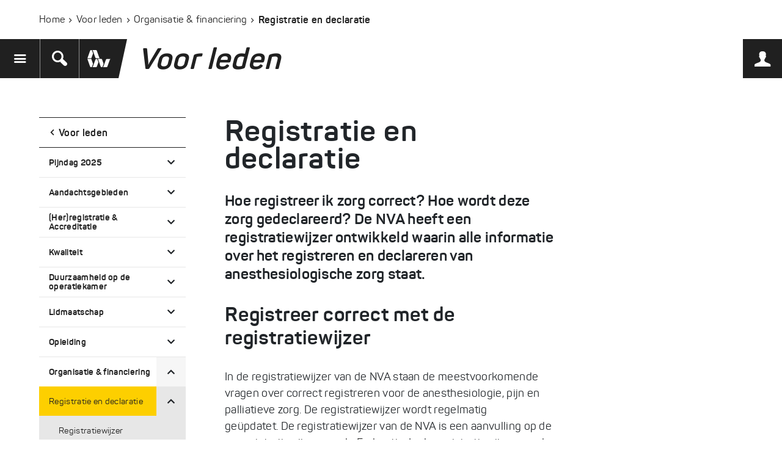

--- FILE ---
content_type: text/html; charset=UTF-8
request_url: https://www.anesthesiologie.nl/voor-leden/organisatie-financiering/registratie-en-declaratie
body_size: 19153
content:

<!DOCTYPE html>
<html lang="nl">
<head>
    <meta charset="utf-8">
    <meta http-equiv="X-UA-Compatible" content="IE=edge">
    <meta name="viewport" content="width=device-width, initial-scale=1">

	
	 <title>Registratie en declaratie - NVA | Anesthesiologie.nl</title><meta name='keywords' content='verrichtingenthesaurus' /><meta name='description' content='Anesthesiologen registreren zorg voor de patiënt in het EPD, in veel ziekenhuizen is dit EPD gekoppeld aan de diagnose- en verrichtingenthesaurus.' /><link rel='canonical' href='https://www.anesthesiologie.nl/voor-leden/organisatie-financiering/registratie-en-declaratie' /><meta name='robots' content='INDEX, NOFOLLOW' /><!-- Open Graph --><meta property='og:title' content='Registratie en declaratie | Anesthesiologie.nl' /><meta property='og:description' content='Anesthesiologen registreren zorg voor de patiënt in het EPD, in veel ziekenhuizen is dit EPD gekoppeld aan de diagnose- en verrichtingenthesaurus.' /><meta property='og:type' content='article' /><meta property='og:image' content='https://www.anesthesiologie.nl/uploads/images/arts-in-operatiekamer-kijkt-op-scherm-798-1668595435.jpg' /><!-- Twitter Card --><meta property='twitter:title' content='Registratie en declaratie | Anesthesiologie.nl' /><meta property='twitter:card' content='summary' /><meta property='twitter:description' content='Anesthesiologen registreren zorg voor de patiënt in het EPD, in veel ziekenhuizen is dit EPD gekoppeld aan de diagnose- en verrichtingenthesaurus.' /><meta property='twitter:image' content='https://www.anesthesiologie.nl/uploads/images/arts-in-operatiekamer-kijkt-op-scherm-798-1668595435.jpg' /><!-- generated by SEO Lite (v2) (0to9 Creative Impact Agency) -->
	

	<link rel="apple-touch-icon" sizes="180x180" href="/assets/img/favicon/apple-touch-icon.png">
	<link rel="icon" type="image/png" sizes="32x32" href="/assets/img/favicon/favicon-32x32.png">
	<link rel="icon" type="image/png" sizes="16x16" href="/assets/img/favicon/favicon-16x16.png">
	<meta name="google-site-verification" content="91t9Ez0DfRQYzV7Q9xt4NWqC7rIWjgEVgL2D6ijWzAM" />
	<link rel="manifest" href="/assets/img/favicon/site.webmanifest">
	<link rel="mask-icon" href="/assets/img/favicon/safari-pinned-tab.svg" color="#fdce00">
	<meta name="msapplication-TileColor" content="#da532c">

	<!-- Google Tag Manager -->
	<script>(function(w,d,s,l,i){w[l]=w[l]||[];w[l].push({'gtm.start':
	new Date().getTime(),event:'gtm.js'});var f=d.getElementsByTagName(s)[0],
	j=d.createElement(s),dl=l!='dataLayer'?'&l='+l:'';j.async=true;j.src=
	'https://www.googletagmanager.com/gtm.js?id='+i+dl;f.parentNode.insertBefore(j,f);
	})(window,document,'script','dataLayer','GTM-KW4QBTJ');</script>
	<!-- End Google Tag Manager -->

    <!-- Bootstrap -->
	<!-- <link rel="stylesheet" href="https://maxcdn.bootstrapcdn.com/bootstrap/3.3.7/css/bootstrap.min.css?1539155804" integrity="sha384-BVYiiSIFeK1dGmJRAkycuHAHRg32OmUcww7on3RYdg4Va+PmSTsz/K68vbdEjh4u" crossorigin="anonymous" /> -->
	<link href="https://cdn.jsdelivr.net/npm/bootstrap@5.0.0-beta1/dist/css/bootstrap.min.css" rel="stylesheet" integrity="sha384-giJF6kkoqNQ00vy+HMDP7azOuL0xtbfIcaT9wjKHr8RbDVddVHyTfAAsrekwKmP1" crossorigin="anonymous">
	<link rel="stylesheet" href="/assets/css/fontawesome.css?13092021" />
	<link rel="stylesheet" href="/assets/css/style.css?13092021" />
	<link rel="stylesheet" href="/assets/css/documents.css?13092021">

    <!-- HTML5 shim and Respond.js for IE8 support of HTML5 elements and media queries -->
    <!-- WARNING: Respond.js doesn't work if you view the page via file:// -->
    <!--[if lt IE 9]>
      <script src="https://oss.maxcdn.com/html5shiv/3.7.3/html5shiv.min.js"></script>
      <script src="https://oss.maxcdn.com/respond/1.4.2/respond.min.js"></script>
    <![endif]-->
    
    <script type="text/javascript" src="//fast.fonts.net/jsapi/5c95236a-d634-498d-a980-85b10406051b.js"></script>
    
    <script>
		(function(i,s,o,g,r,a,m){i['GoogleAnalyticsObject']=r;i[r]=i[r]||function(){(i[r].q=i[r].q||[]).push(arguments)},i[r].l=1*new Date();a=s.createElement(o),
		m=s.getElementsByTagName(o)[0];a.async=1;a.src=g;m.parentNode.insertBefore(a,m)
		})(window,document,'script','https://www.google-analytics.com/analytics.js','ga');
		
		ga('create', 'UA-39228007-1', 'auto');
		ga('set', 'anonymizeIp', true);
		ga('send', 'pageview');	
	</script>
    
</head>
<body  >
	<!-- Google Tag Manager (noscript) -->
	<noscript><iframe src="https://www.googletagmanager.com/ns.html?id=GTM-KW4QBTJ"
	height="0" width="0" style="display:none;visibility:hidden"></iframe></noscript>
	<!-- End Google Tag Manager (noscript) -->
	
	<nav class="c-nav">
	    <div class="notification" >
	<span class="icon icon-attention"></span> 
	<span class="icon icon-cancel"></span>
</div>


<header class="nav__header">
	<div class="header-wrapper ">
		<a class="header-wrapper-toggle"></a>
		<div class="nav-sub-holder">
			<div class="nav__inner">
				<a href="/" class="nav-brand clearfix">
					<img alt="Anesthesiologie.nl" src="/assets/img/NVA_logo.svg" />
				</a>
				
				
				<ul id="nav-sub" class="nav-main">
				
				  <li class="nav__item ">
					<a href="/nieuws/">Nieuws</a>
					
				  </li>
				
				
				
				  <li class="nav__item ">
					<a href="/agenda/">Agenda</a>
					
				  </li>
				
				
				
				  <li class="nav__item  has--child">
					<a href="/patient-publiek/">Patiënt & publiek</a>
					
					<ul class="nav__children">
						<li class="nav__children-back">
							<button class="nav__children-back-link" js-nav-child-back>Terug</button>
						</li>
						<li class="nav__children-heading">
							<a href="/patient-publiek/">Patiënt & publiek</a>
						</li>
						
						<li class="nav__children-item">
							<a href="/patient-publiek/wat-doet-de-anesthesioloog/">De anesthesioloog</a>
							
						</li>
						
						<li class="nav__children-item has--grandchild">
							<a href="/patient-publiek/soorten-anesthesie/">Soorten anesthesie</a>
							
							<ul class="nav__children">
								<li class="nav__children-back">
									<button class="nav__children-back-link" js-nav-grandchild-back>Terug</button>
								</li>
								<li class="nav__children-heading">
									<a href="/patient-publiek/soorten-anesthesie/">Soorten anesthesie</a>
								</li>
								
								<li class="nav__children-item has--grandchild">
									<a href="/patient-publiek/soorten-anesthesie/wat-is-lachgas/">De effecten van lachgas</a>
									
									<ul class="nav__children">
										<li class="nav__children-back">
											<button class="nav__children-back-link" js-nav-grandchild-back>Terug</button>
										</li>
										<li class="nav__children-heading">
											<a href="/patient-publiek/soorten-anesthesie/wat-is-lachgas/">De effecten van lachgas</a>
										</li>
										
										<li class="nav__children-item">
											<a href="/patient-publiek/soorten-anesthesie/wat-is-lachgas/is-lachgas-gevaarlijk-markus-klimek/">Interview: is lachgas gevaarlijk?</a>
										</li>
										
									</ul>
									
								</li>
								
								<li class="nav__children-item">
									<a href="/patient-publiek/soorten-anesthesie/een-hartoperatie-en-anesthesiologie_2c504/">Een hartoperatie en anesthesiologie</a>
									
								</li>
								
							</ul>
							
						</li>
						
						<li class="nav__children-item">
							<a href="/patient-publiek/podcast-de-pijngrens/">Podcast: De Pijngrens</a>
							
						</li>
						
						<li class="nav__children-item has--grandchild">
							<a href="/patient-publiek/voor-tijdens-en-na-de-operatie/">Voor, tijdens en na een operatie</a>
							
							<ul class="nav__children">
								<li class="nav__children-back">
									<button class="nav__children-back-link" js-nav-grandchild-back>Terug</button>
								</li>
								<li class="nav__children-heading">
									<a href="/patient-publiek/voor-tijdens-en-na-de-operatie/">Voor, tijdens en na een operatie</a>
								</li>
								
								<li class="nav__children-item">
									<a href="/patient-publiek/voor-tijdens-en-na-de-operatie/voor-de-operatie/">Voor de operatie</a>
									
								</li>
								
								<li class="nav__children-item">
									<a href="/patient-publiek/voor-tijdens-en-na-de-operatie/tijdens-de-operatie/">Tijdens de operatie</a>
									
								</li>
								
								<li class="nav__children-item">
									<a href="/patient-publiek/voor-tijdens-en-na-de-operatie/na-de-operatie/">Na de operatie</a>
									
								</li>
								
								<li class="nav__children-item">
									<a href="/patient-publiek/voor-tijdens-en-na-de-operatie/hulp-bij-pijn-na-operatie/">Hulp bij pijn na operatie</a>
									
								</li>
								
							</ul>
							
						</li>
						
						<li class="nav__children-item has--grandchild">
							<a href="/patient-publiek/anesthesie-bij-hartoperaties/">Anesthesie bij hartoperaties </a>
							
							<ul class="nav__children">
								<li class="nav__children-back">
									<button class="nav__children-back-link" js-nav-grandchild-back>Terug</button>
								</li>
								<li class="nav__children-heading">
									<a href="/patient-publiek/anesthesie-bij-hartoperaties/">Anesthesie bij hartoperaties </a>
								</li>
								
								<li class="nav__children-item">
									<a href="/patient-publiek/anesthesie-bij-hartoperaties/een-hartoperatie-en-anesthesiologie_81666/">Een hartoperatie en anesthesiologie</a>
									
								</li>
								
								<li class="nav__children-item">
									<a href="/patient-publiek/anesthesie-bij-hartoperaties/voorbereiding-afspraak-poli-anesthesiologie/">Voorbereiding: afspraak poli anesthesiologie</a>
									
								</li>
								
								<li class="nav__children-item">
									<a href="/patient-publiek/anesthesie-bij-hartoperaties/algehele-anesthesie/">Algehele anesthesie</a>
									
								</li>
								
								<li class="nav__children-item">
									<a href="/patient-publiek/anesthesie-bij-hartoperaties/na-de-operatie_b2512/">Na de operatie</a>
									
								</li>
								
								<li class="nav__children-item">
									<a href="/patient-publiek/anesthesie-bij-hartoperaties/het-operatieteam/">Het operatieteam</a>
									
								</li>
								
							</ul>
							
						</li>
						
						<li class="nav__children-item has--grandchild">
							<a href="/patient-publiek/de-intensive-care-en-pacu/">De intensive care en PACU</a>
							
							<ul class="nav__children">
								<li class="nav__children-back">
									<button class="nav__children-back-link" js-nav-grandchild-back>Terug</button>
								</li>
								<li class="nav__children-heading">
									<a href="/patient-publiek/de-intensive-care-en-pacu/">De intensive care en PACU</a>
								</li>
								
								<li class="nav__children-item">
									<a href="/patient-publiek/de-intensive-care-en-pacu/handboek-pacu-intensieve-postoperatieve-patientenzorg/">Handboek PACU - Intensieve postoperatieve patientenzorg</a>
									
								</li>
								
							</ul>
							
						</li>
						
						<li class="nav__children-item has--grandchild">
							<a href="/patient-publiek/pijn/">Pijn</a>
							
							<ul class="nav__children">
								<li class="nav__children-back">
									<button class="nav__children-back-link" js-nav-grandchild-back>Terug</button>
								</li>
								<li class="nav__children-heading">
									<a href="/patient-publiek/pijn/">Pijn</a>
								</li>
								
								<li class="nav__children-item">
									<a href="/patient-publiek/pijn/pijncentrum/">Wat kan een pijncentrum voor je betekenen?</a>
									
								</li>
								
								<li class="nav__children-item">
									<a href="/patient-publiek/pijn/gepast-gebruik-van-opioiden/">Gepast gebruik van opioïden</a>
									
								</li>
								
								<li class="nav__children-item has--grandchild">
									<a href="/patient-publiek/pijn/ziektebeelden-en-behandelingen/">Ziektebeelden en behandelingen</a>
									
									<ul class="nav__children">
										<li class="nav__children-back">
											<button class="nav__children-back-link" js-nav-grandchild-back>Terug</button>
										</li>
										<li class="nav__children-heading">
											<a href="/patient-publiek/pijn/ziektebeelden-en-behandelingen/">Ziektebeelden en behandelingen</a>
										</li>
										
										<li class="nav__children-item">
											<a href="/patient-publiek/pijn/ziektebeelden-en-behandelingen/aanhoudende-aangezichtspijn-met-onbekende-oorzaak/">Aanhoudende aangezichtspijn met onbekende oorzaak</a>
										</li>
										
										<li class="nav__children-item">
											<a href="/patient-publiek/pijn/ziektebeelden-en-behandelingen/carpale-tunnel-syndroom-cts/">Carpale tunnel syndroom (CTS)</a>
										</li>
										
										<li class="nav__children-item">
											<a href="/patient-publiek/pijn/ziektebeelden-en-behandelingen/cervicale-facetpijn-pijn-in-de-nek-vanuit-de-facetgewrichten/">Cervicale facetpijn (pijn in de nek vanuit de facetgewrichten)</a>
										</li>
										
										<li class="nav__children-item">
											<a href="/patient-publiek/pijn/ziektebeelden-en-behandelingen/chronische-alvleesklierontsteking/">Chronische alvleesklierontsteking</a>
										</li>
										
										<li class="nav__children-item">
											<a href="/patient-publiek/pijn/ziektebeelden-en-behandelingen/chronische-pijn-op-borst-refractaire-angina-pectoris/">Chronische pijn op de borst (refractaire angina pectoris)</a>
										</li>
										
										<li class="nav__children-item">
											<a href="/patient-publiek/pijn/ziektebeelden-en-behandelingen/clusterhoofdpijn/">Clusterhoofdpijn</a>
										</li>
										
										<li class="nav__children-item">
											<a href="/patient-publiek/pijn/ziektebeelden-en-behandelingen/complex-regionaal-pijnsyndroom-crps/">Complex Regionaal Pijnsyndroom (CRPS)</a>
										</li>
										
										<li class="nav__children-item">
											<a href="/patient-publiek/pijn/ziektebeelden-en-behandelingen/discogene-lage-rugpijn-wervelpijn/">Discogene lage rugpijn (wervelpijn)</a>
										</li>
										
										<li class="nav__children-item">
											<a href="/patient-publiek/pijn/ziektebeelden-en-behandelingen/ernstige-beenslagadervernauwing-kritieke-ischemie/">Ernstige beenslagadervernauwing (kritieke ischemie)</a>
										</li>
										
										<li class="nav__children-item">
											<a href="/patient-publiek/pijn/ziektebeelden-en-behandelingen/fantoompijn/">Fantoompijn</a>
										</li>
										
										<li class="nav__children-item">
											<a href="/patient-publiek/pijn/ziektebeelden-en-behandelingen/fenomeen-van-raynaud/">Fenomeen van Raynaud</a>
										</li>
										
										<li class="nav__children-item">
											<a href="/patient-publiek/pijn/ziektebeelden-en-behandelingen/hoofdpijn-vanuit-de-nek-cervicogene-hoofdpijn/">Hoofdpijn vanuit de nek</a>
										</li>
										
										<li class="nav__children-item">
											<a href="/patient-publiek/pijn/ziektebeelden-en-behandelingen/gordelroos/">Gordelroos</a>
										</li>
										
										<li class="nav__children-item">
											<a href="/patient-publiek/pijn/ziektebeelden-en-behandelingen/lumbale-facetpijn-lage-rugpijn/">Lumbale facetpijn (lage rugpijn)</a>
										</li>
										
										<li class="nav__children-item">
											<a href="/patient-publiek/pijn/ziektebeelden-en-behandelingen/meralgia-paresthetica-beknelde-zenuw-in-het-bovenbeen/">Meralgia paresthetica (beknelde zenuw in het bovenbeen)</a>
										</li>
										
										<li class="nav__children-item">
											<a href="/patient-publiek/pijn/ziektebeelden-en-behandelingen/nekhernia-cervicaal-radiculair-syndroom/">Nekhernia (cervicaal radiculair syndroom)</a>
										</li>
										
										<li class="nav__children-item">
											<a href="/patient-publiek/pijn/ziektebeelden-en-behandelingen/occipitale-neuralgie/">Occipitale neuralgie (achterhoofdpijn)</a>
										</li>
										
										<li class="nav__children-item">
											<a href="/patient-publiek/pijn/ziektebeelden-en-behandelingen/pijn-bij-kanker/">Pijn bij kanker</a>
										</li>
										
										<li class="nav__children-item">
											<a href="/patient-publiek/pijn/ziektebeelden-en-behandelingen/pijn-die-uitstraalt-naar-bil-of-been/">Pijn die uitstraalt naar bil of been</a>
										</li>
										
										<li class="nav__children-item">
											<a href="/patient-publiek/pijn/ziektebeelden-en-behandelingen/pijn-door-vernauwing-van-het-wervelkanaal/">Pijn door vernauwing van het wervelkanaal</a>
										</li>
										
										<li class="nav__children-item">
											<a href="/patient-publiek/pijn/ziektebeelden-en-behandelingen/si-syndroom/">SI-syndroom (lage rugpijn door het SI-gewricht)</a>
										</li>
										
										<li class="nav__children-item">
											<a href="/patient-publiek/pijn/ziektebeelden-en-behandelingen/terugkerende-pijn-na-een-rugoperatie-psps2/">Terugkerende of aanhoudende rug- en/of beenpijn na een rugoperatie (PSPS2)</a>
										</li>
										
										<li class="nav__children-item">
											<a href="/patient-publiek/pijn/ziektebeelden-en-behandelingen/thoracale-facetpijn/">Thoracale facetpijn (hoge rugpijn)</a>
										</li>
										
										<li class="nav__children-item">
											<a href="/patient-publiek/pijn/ziektebeelden-en-behandelingen/traumatisch-plexus-brachialis-letsel/">Traumatisch plexus brachialis letsel</a>
										</li>
										
										<li class="nav__children-item">
											<a href="/patient-publiek/pijn/ziektebeelden-en-behandelingen/trigeminusneuralgie-aangezichtspijn/">Trigeminusneuralgie (aangezichtspijn)</a>
										</li>
										
										<li class="nav__children-item">
											<a href="/patient-publiek/pijn/ziektebeelden-en-behandelingen/whiplash/">Whiplash</a>
										</li>
										
										<li class="nav__children-item">
											<a href="/patient-publiek/pijn/ziektebeelden-en-behandelingen/zenuwpijn-in-de-borstkas/">Zenuwpijn in de borstkas</a>
										</li>
										
										<li class="nav__children-item">
											<a href="/patient-publiek/pijn/ziektebeelden-en-behandelingen/zenuwpijn-door-diabetes/">Zenuwpijn door diabetes</a>
										</li>
										
									</ul>
									
								</li>
								
							</ul>
							
						</li>
						
						<li class="nav__children-item has--grandchild">
							<a href="/patient-publiek/pijn-en-bevalling/">Pijn & bevalling</a>
							
							<ul class="nav__children">
								<li class="nav__children-back">
									<button class="nav__children-back-link" js-nav-grandchild-back>Terug</button>
								</li>
								<li class="nav__children-heading">
									<a href="/patient-publiek/pijn-en-bevalling/">Pijn & bevalling</a>
								</li>
								
								<li class="nav__children-item">
									<a href="/patient-publiek/pijn-en-bevalling/in_1_overzicht_pijnbehandelingen_bij_de_bevalling/">Pijnbehandelingen bij de bevalling vergeleken</a>
									
								</li>
								
								<li class="nav__children-item">
									<a href="/patient-publiek/pijn-en-bevalling/ruggenprik/">De ruggenprik</a>
									
								</li>
								
								<li class="nav__children-item">
									<a href="/patient-publiek/pijn-en-bevalling/waar-komt-de-pijn-vandaan_14a63/">Waar komt de pijn vandaan?</a>
									
								</li>
								
								<li class="nav__children-item">
									<a href="/patient-publiek/pijn-en-bevalling/bevallen-met-een-keizersnede/">Bevallen met een keizersnede: wat voor verdoving krijg je?</a>
									
								</li>
								
								<li class="nav__children-item">
									<a href="/patient-publiek/pijn-en-bevalling/verhoogd-risico-rondom-de-bevalling/">Verhoogd risico rondom de bevalling</a>
									
								</li>
								
								<li class="nav__children-item">
									<a href="/patient-publiek/pijn-en-bevalling/keuzestress/">Bevallen met of zonder pijnbehandeling?</a>
									
								</li>
								
								<li class="nav__children-item">
									<a href="/patient-publiek/pijn-en-bevalling/kamerlid-hanneke-van-der-werf-over-bevallen/">Kamerlid Hanneke van der Werf over bevallen</a>
									
								</li>
								
								<li class="nav__children-item">
									<a href="/patient-publiek/pijn-en-bevalling/interview-in-zwanger/">Interview in Zwanger!</a>
									
								</li>
								
								<li class="nav__children-item">
									<a href="/patient-publiek/pijn-en-bevalling/pijngids-bevalling-app/">App Pijngids Bevalling</a>
									
								</li>
								
								<li class="nav__children-item">
									<a href="/patient-publiek/pijn-en-bevalling/wij-zijn-weer-op-de-negenmaandenbeurs/">Wij zijn weer op de Negenmaandenbeurs!</a>
									
								</li>
								
								<li class="nav__children-item has--grandchild">
									<a href="/patient-publiek/pijn-en-bevalling/ervaringsverhalen/">Ervaringsverhalen</a>
									
									<ul class="nav__children">
										<li class="nav__children-back">
											<button class="nav__children-back-link" js-nav-grandchild-back>Terug</button>
										</li>
										<li class="nav__children-heading">
											<a href="/patient-publiek/pijn-en-bevalling/ervaringsverhalen/">Ervaringsverhalen</a>
										</li>
										
										<li class="nav__children-item">
											<a href="/patient-publiek/pijn-en-bevalling/ervaringsverhalen/het-idee-van-pijn-bij-de-bevalling-ismerel-haar-grootste-onzekerheid/">Het idee van pijn bij de bevalling is Merel haar grootste onzekerheid</a>
										</li>
										
										<li class="nav__children-item">
											<a href="/patient-publiek/pijn-en-bevalling/ervaringsverhalen/hester-wist-wat-haar-te-wachten-stond-en-gaf-direct-aan-dat-ze-een-ruggenprik-wilde/">Hester wist wat haar te wachten stond en gaf direct aan dat ze een ruggenprik wilde</a>
										</li>
										
										<li class="nav__children-item">
											<a href="/patient-publiek/pijn-en-bevalling/ervaringsverhalen/we-zien-wel-is-geen-optie-meer-voor-nina/">"We zien wel" is geen optie meer voor Nina</a>
										</li>
										
									</ul>
									
								</li>
								
							</ul>
							
						</li>
						
						<li class="nav__children-item">
							<a href="/patient-publiek/acutezorgentrauma/">Acute zorg en reanimatie</a>
							
						</li>
						
						<li class="nav__children-item has--grandchild">
							<a href="/patient-publiek/anesthesie-bij-kinderen/">Anesthesie bij kinderen</a>
							
							<ul class="nav__children">
								<li class="nav__children-back">
									<button class="nav__children-back-link" js-nav-grandchild-back>Terug</button>
								</li>
								<li class="nav__children-heading">
									<a href="/patient-publiek/anesthesie-bij-kinderen/">Anesthesie bij kinderen</a>
								</li>
								
								<li class="nav__children-item">
									<a href="/patient-publiek/anesthesie-bij-kinderen/nuchtertijden-bij-kinderen-eten-en-drinken-voor-een-operatie-of-onderzoek/">Nuchtertijden bij kinderen: eten en drinken voor een operatie of onderzoek </a>
									
								</li>
								
								<li class="nav__children-item">
									<a href="/patient-publiek/anesthesie-bij-kinderen/verkouden-kind-narcose/">Een verkouden kind en narcose</a>
									
								</li>
								
								<li class="nav__children-item">
									<a href="/patient-publiek/anesthesie-bij-kinderen/is-narcose-veilig-voor-kinderen/">Is narcose veilig voor kinderen?</a>
									
								</li>
								
								<li class="nav__children-item">
									<a href="/patient-publiek/anesthesie-bij-kinderen/kinderen-narcose-kapje-of-infuus/">Kinderen en narcose: kapje of infuus?</a>
									
								</li>
								
								<li class="nav__children-item">
									<a href="/patient-publiek/anesthesie-bij-kinderen/soorten-pijnstilling-bij-kinderen-perioperatief/">Soorten pijnstilling bij kinderen voor, tijdens en na een operatie (perioperatief)</a>
									
								</li>
								
								<li class="nav__children-item">
									<a href="/patient-publiek/anesthesie-bij-kinderen/procedurele-sedatie-kinderen/">Procedurele sedatie bij kinderen</a>
									
								</li>
								
							</ul>
							
						</li>
						
						<li class="nav__children-item has--grandchild">
							<a href="/patient-publiek/passende-operatieve-zorg/">Passende operatieve zorg</a>
							
							<ul class="nav__children">
								<li class="nav__children-back">
									<button class="nav__children-back-link" js-nav-grandchild-back>Terug</button>
								</li>
								<li class="nav__children-heading">
									<a href="/patient-publiek/passende-operatieve-zorg/">Passende operatieve zorg</a>
								</li>
								
								<li class="nav__children-item">
									<a href="/patient-publiek/passende-operatieve-zorg/zorg-op-maat/">Passende operatieve zorg voor jouw persoonlijke situatie</a>
									
								</li>
								
								<li class="nav__children-item">
									<a href="/patient-publiek/passende-operatieve-zorg/terugblik-dialoogsessie/">Dialoog passende operatieve zorg georganiseerd samen met Jan Kremer, speciaal gezant VWS</a>
									
								</li>
								
								<li class="nav__children-item">
									<a href="/patient-publiek/passende-operatieve-zorg/interview-jankremerenantondebruin/">Dubbelinterview Jan Kremer & Anton de Bruin: Passende zorg gaat over gezondheid en waarde toevoegen aan het leven van mensen</a>
									
								</li>
								
								<li class="nav__children-item">
									<a href="/patient-publiek/passende-operatieve-zorg/digitaal-afspreken-als-het-kan-extra-aandacht-waar-nodig/">Digitaal afspreken als het kan, extra aandacht waar nodig</a>
									
								</li>
								
								<li class="nav__children-item">
									<a href="/patient-publiek/passende-operatieve-zorg/voor-leden-toolbox/">Voor leden: toolbox | MDO handreiking</a>
									
								</li>
								
								<li class="nav__children-item">
									<a href="/patient-publiek/passende-operatieve-zorg/spring-peng-blok/">Kwetsbaar en een heupfractuur: een operatie of pijnbehandeling</a>
									
								</li>
								
								<li class="nav__children-item">
									<a href="/patient-publiek/passende-operatieve-zorg/de-ene-tachtigjarige-is-de-andere-niet/">'De ene tachtigjarige is de andere niet'</a>
									
								</li>
								
								<li class="nav__children-item">
									<a href="/patient-publiek/passende-operatieve-zorg/kennis-over-culturele-diversiteit-is-onmisbaar/">Kennis over culturele diversiteit is onmisbaar</a>
									
								</li>
								
								<li class="nav__children-item">
									<a href="/patient-publiek/passende-operatieve-zorg/het-gaat-erom-dat-je-samen-bepaalt-wat-het-behandeldoel-is/">‘Het gaat erom dat je samen bepaalt wat het behandeldoel is’</a>
									
								</li>
								
							</ul>
							
						</li>
						
					</ul>
					
				  </li>
				
				
				
				  <li class="nav__item  has--child here">
					<a href="/voor-leden/">Voor leden</a>
					
					<ul class="nav__children">
						<li class="nav__children-back">
							<button class="nav__children-back-link" js-nav-child-back>Terug</button>
						</li>
						<li class="nav__children-heading">
							<a href="/voor-leden/">Voor leden</a>
						</li>
						
						<li class="nav__children-item has--grandchild">
							<a href="/voor-leden/nva-pijndag-2025/">Pijndag 2025</a>
							
							<ul class="nav__children">
								<li class="nav__children-back">
									<button class="nav__children-back-link" js-nav-grandchild-back>Terug</button>
								</li>
								<li class="nav__children-heading">
									<a href="/voor-leden/nva-pijndag-2025/">Pijndag 2025</a>
								</li>
								
								<li class="nav__children-item">
									<a href="/voor-leden/nva-pijndag-2025/over-de-pijndag-2025/">PROGRAMMA EN AANMELDING</a>
									
								</li>
								
								<li class="nav__children-item">
									<a href="/voor-leden/nva-pijndag-2025/bart-jorrit-snel-trigeminusneuralgie/">Bart Jorrit Snel: Trigeminusneuralgie</a>
									
								</li>
								
								<li class="nav__children-item">
									<a href="/voor-leden/nva-pijndag-2025/casper-van-der-lansbergen-neuromodulatie-bij-patienten-met-therapieresistente-clusterhoofdpijn/">Casper van der Lansbergen: Neuromodulatie bij patiënten met therapieresistente clusterhoofdpijn</a>
									
								</li>
								
								<li class="nav__children-item">
									<a href="/voor-leden/nva-pijndag-2025/marcel-schenkel-het-pijnnetwerk-brabant/">Marcel Schenkel: Het pijnnetwerk Brabant</a>
									
								</li>
								
								<li class="nav__children-item">
									<a href="/voor-leden/nva-pijndag-2025/leon-timmerman-pijnzorg-in-netwerken-een-best-practice/">Leon Timmerman: Pijnzorg in netwerken, een best practice</a>
									
								</li>
								
								<li class="nav__children-item">
									<a href="/voor-leden/nva-pijndag-2025/mienke-rijsdijk-transitionele-pijn-service-tps/">Mienke Rijsdijk en Rianne van Boekel: Transitionele pijn service (TPS)</a>
									
								</li>
								
								<li class="nav__children-item">
									<a href="/voor-leden/nva-pijndag-2025/selina-van-der-wal-de-rol-van-gender-en-biologisch-geslacht/">Selina van der Wal: De rol van gender en biologisch geslacht</a>
									
								</li>
								
								<li class="nav__children-item">
									<a href="/voor-leden/nva-pijndag-2025/daniel-van-der-spek-leerboek-crps/">Daniël van der Spek: Leerboek: CRPS</a>
									
								</li>
								
								<li class="nav__children-item">
									<a href="/voor-leden/nva-pijndag-2025/de-locatie-2025/">Locatie DOMUSDELA: voelbare geschiedenis zodra je binnenstapt</a>
									
								</li>
								
								<li class="nav__children-item">
									<a href="/voor-leden/nva-pijndag-2025/jan-van-zundert-past-50-jaar-rf-facet-lumbaal/">Jan van Zundert: Past: 50 jaar RF facet lumbaal</a>
									
								</li>
								
								<li class="nav__children-item">
									<a href="/voor-leden/nva-pijndag-2025/raha-nabbi-inzichten-in-pijn-bij-chronische-pancreatitis/">Raha Nabbi: Inzichten in pijn bij chronische pancreatitis</a>
									
								</li>
								
								<li class="nav__children-item">
									<a href="/voor-leden/nva-pijndag-2025/martijn-nieuwhof-nationale-visie-en-strategie-kompas-voor-toekomstbestendige-netwerkzorg/">Martijn Nieuwhof - Nationale Visie en Strategie: kompas voor toekomstbestendige netwerkzorg</a>
									
								</li>
								
								<li class="nav__children-item">
									<a href="/voor-leden/nva-pijndag-2025/nva-lagerhuisdebat-de-grenzen-van-pijnzorg-waar-liggen-ze-echt/">NVA Lagerhuisdebat: ‘De grenzen van pijnzorg: waar liggen ze écht?’</a>
									
								</li>
								
								<li class="nav__children-item">
									<a href="/voor-leden/nva-pijndag-2025/sponsoren-2025/">Sponsoren</a>
									
								</li>
								
							</ul>
							
						</li>
						
						<li class="nav__children-item has--grandchild">
							<a href="/voor-leden/aandachtsgebieden/">Aandachtsgebieden</a>
							
							<ul class="nav__children">
								<li class="nav__children-back">
									<button class="nav__children-back-link" js-nav-grandchild-back>Terug</button>
								</li>
								<li class="nav__children-heading">
									<a href="/voor-leden/aandachtsgebieden/">Aandachtsgebieden</a>
								</li>
								
								<li class="nav__children-item has--grandchild">
									<a href="/voor-leden/aandachtsgebieden/intensive-care-leden/">Intensive care en PACU</a>
									
									<ul class="nav__children">
										<li class="nav__children-back">
											<button class="nav__children-back-link" js-nav-grandchild-back>Terug</button>
										</li>
										<li class="nav__children-heading">
											<a href="/voor-leden/aandachtsgebieden/intensive-care-leden/">Intensive care en PACU</a>
										</li>
										
										<li class="nav__children-item">
											<a href="/voor-leden/aandachtsgebieden/intensive-care-leden/handboek-pacu-intensive-postoperatieve-patientenzorg/">Handboek PACU - Intensive postoperatieve patiëntenzorg</a>
										</li>
										
									</ul>
									
								</li>
								
								<li class="nav__children-item">
									<a href="/voor-leden/aandachtsgebieden/cardio-anesthesiologie2/">Cardio-anesthesiologie</a>
									
								</li>
								
								<li class="nav__children-item has--grandchild">
									<a href="/voor-leden/aandachtsgebieden/kinderanesthesiologie-leden/">Kinderanesthesiologie</a>
									
									<ul class="nav__children">
										<li class="nav__children-back">
											<button class="nav__children-back-link" js-nav-grandchild-back>Terug</button>
										</li>
										<li class="nav__children-heading">
											<a href="/voor-leden/aandachtsgebieden/kinderanesthesiologie-leden/">Kinderanesthesiologie</a>
										</li>
										
										<li class="nav__children-item">
											<a href="/voor-leden/aandachtsgebieden/kinderanesthesiologie-leden/netwerk-kinderluchtwegmanagement/">Netwerk kinderluchtwegmanagement</a>
										</li>
										
									</ul>
									
								</li>
								
								<li class="nav__children-item has--grandchild">
									<a href="/voor-leden/aandachtsgebieden/obstetrische-anesthesiologie-leden/">Obstetrische anesthesiologie</a>
									
									<ul class="nav__children">
										<li class="nav__children-back">
											<button class="nav__children-back-link" js-nav-grandchild-back>Terug</button>
										</li>
										<li class="nav__children-heading">
											<a href="/voor-leden/aandachtsgebieden/obstetrische-anesthesiologie-leden/">Obstetrische anesthesiologie</a>
										</li>
										
										<li class="nav__children-item">
											<a href="/voor-leden/aandachtsgebieden/obstetrische-anesthesiologie-leden/er-zijn-nog-steeds-zwangeren-die-niet-goed-weten-wat-er-mogelijk-is/">"Er zijn nog steeds zwangeren die niet goed weten wat er mogelijk is"</a>
										</li>
										
									</ul>
									
								</li>
								
								<li class="nav__children-item has--grandchild">
									<a href="/voor-leden/aandachtsgebieden/pijn-en-palliatieve-geneeskunde-leden/">Pijn- en palliatieve geneeskunde</a>
									
									<ul class="nav__children">
										<li class="nav__children-back">
											<button class="nav__children-back-link" js-nav-grandchild-back>Terug</button>
										</li>
										<li class="nav__children-heading">
											<a href="/voor-leden/aandachtsgebieden/pijn-en-palliatieve-geneeskunde-leden/">Pijn- en palliatieve geneeskunde</a>
										</li>
										
										<li class="nav__children-item">
											<a href="/voor-leden/aandachtsgebieden/pijn-en-palliatieve-geneeskunde-leden/webinar-pijntopic-covid-19-lessons-learned/">Webinar PijnTopic: COVID-19; lessons learned </a>
										</li>
										
										<li class="nav__children-item">
											<a href="/voor-leden/aandachtsgebieden/pijn-en-palliatieve-geneeskunde-leden/webinar-p/">Webinar PijnTopic: Facet guidelines</a>
										</li>
										
										<li class="nav__children-item">
											<a href="/voor-leden/aandachtsgebieden/pijn-en-palliatieve-geneeskunde-leden/lichamelijk-onderzoek-bij-pijn-vanuit-de-wervelkolom/">Lichamelijk onderzoek bij pijn vanuit de wervelkolom</a>
										</li>
										
										<li class="nav__children-item">
											<a href="/voor-leden/aandachtsgebieden/pijn-en-palliatieve-geneeskunde-leden/presentaties-vavp-nva-pijncongres-30-november-2024/">Presentaties VAVP-NVA pijncongres (30 november 2024)</a>
										</li>
										
									</ul>
									
								</li>
								
								<li class="nav__children-item">
									<a href="/voor-leden/aandachtsgebieden/sectie-acutezorgreanimatie/">Acute zorg en reanimatie</a>
									
								</li>
								
							</ul>
							
						</li>
						
						<li class="nav__children-item has--grandchild">
							<a href="/voor-leden/registratie-accreditatie/">(Her)registratie & Accreditatie</a>
							
							<ul class="nav__children">
								<li class="nav__children-back">
									<button class="nav__children-back-link" js-nav-grandchild-back>Terug</button>
								</li>
								<li class="nav__children-heading">
									<a href="/voor-leden/registratie-accreditatie/">(Her)registratie & Accreditatie</a>
								</li>
								
								<li class="nav__children-item">
									<a href="/voor-leden/registratie-accreditatie/aanvragen-accreditatie/">Accreditatie aanvragen (aanbieders)</a>
									
								</li>
								
								<li class="nav__children-item">
									<a href="/voor-leden/registratie-accreditatie/gaia/">Persoonlijk dossier (GAIA)</a>
									
								</li>
								
								<li class="nav__children-item">
									<a href="/voor-leden/registratie-accreditatie/nascholing-anesthesiologie/">Nascholing anesthesiologie</a>
									
								</li>
								
								<li class="nav__children-item">
									<a href="/voor-leden/registratie-accreditatie/nascholing-pijngeneeskunde/">Nascholing pijngeneeskunde</a>
									
								</li>
								
								<li class="nav__children-item">
									<a href="/voor-leden/registratie-accreditatie/nascholing-ic2/">Nascholing IC</a>
									
								</li>
								
								<li class="nav__children-item">
									<a href="/voor-leden/registratie-accreditatie/her-registratie-anesthesioloog/">(Her)registratie anesthesioloog</a>
									
								</li>
								
								<li class="nav__children-item">
									<a href="/voor-leden/registratie-accreditatie/intensive-care-herregistratie/">(Her)registratie IC</a>
									
								</li>
								
								<li class="nav__children-item">
									<a href="/voor-leden/registratie-accreditatie/registratie-pijnspecialist2/">(Her)registratie pijnspecialist</a>
									
								</li>
								
								<li class="nav__children-item">
									<a href="/voor-leden/registratie-accreditatie/pijncentra-registratie/">(Her)registratie pijncentra</a>
									
								</li>
								
								<li class="nav__children-item">
									<a href="/voor-leden/registratie-accreditatie/kinder-intensive-care/">(Her)registratie kinderintensivist</a>
									
								</li>
								
							</ul>
							
						</li>
						
						<li class="nav__children-item has--grandchild">
							<a href="/voor-leden/kwaliteit/">Kwaliteit</a>
							
							<ul class="nav__children">
								<li class="nav__children-back">
									<button class="nav__children-back-link" js-nav-grandchild-back>Terug</button>
								</li>
								<li class="nav__children-heading">
									<a href="/voor-leden/kwaliteit/">Kwaliteit</a>
								</li>
								
								<li class="nav__children-item">
									<a href="/voor-leden/kwaliteit/kwaliteitsdocumenten/">Kwaliteitsdocumenten</a>
									
								</li>
								
								<li class="nav__children-item">
									<a href="/voor-leden/kwaliteit/kwaliteitsvisitatie/">Kwaliteitsvisitaties</a>
									
								</li>
								
								<li class="nav__children-item has--grandchild">
									<a href="/voor-leden/kwaliteit/uitkomstregistratie-perioperatief/">Uitkomstregistratie perioperatief</a>
									
									<ul class="nav__children">
										<li class="nav__children-back">
											<button class="nav__children-back-link" js-nav-grandchild-back>Terug</button>
										</li>
										<li class="nav__children-heading">
											<a href="/voor-leden/kwaliteit/uitkomstregistratie-perioperatief/">Uitkomstregistratie perioperatief</a>
										</li>
										
										<li class="nav__children-item">
											<a href="/voor-leden/kwaliteit/uitkomstregistratie-perioperatief/uitkomstregistratie-via-pijn-app/">Uitkomstregistratie via Pijn-app</a>
										</li>
										
									</ul>
									
								</li>
								
								<li class="nav__children-item has--grandchild">
									<a href="/voor-leden/kwaliteit/uitkomstregistratie-pijn/">Uitkomstregistratie pijngeneeskunde</a>
									
									<ul class="nav__children">
										<li class="nav__children-back">
											<button class="nav__children-back-link" js-nav-grandchild-back>Terug</button>
										</li>
										<li class="nav__children-heading">
											<a href="/voor-leden/kwaliteit/uitkomstregistratie-pijn/">Uitkomstregistratie pijngeneeskunde</a>
										</li>
										
										<li class="nav__children-item">
											<a href="/voor-leden/kwaliteit/uitkomstregistratie-pijn/pijngeneeskundeproms/">Pijngeneeskunde</a>
										</li>
										
										<li class="nav__children-item">
											<a href="/voor-leden/kwaliteit/uitkomstregistratie-pijn/neuromodulatie/">Neuromodulatie</a>
										</li>
										
										<li class="nav__children-item">
											<a href="/voor-leden/kwaliteit/uitkomstregistratie-pijn/kennisuitwisseling-pijncentra/">Kennisuitwisseling pijncentra</a>
										</li>
										
										<li class="nav__children-item">
											<a href="/voor-leden/kwaliteit/uitkomstregistratie-pijn/demo-dashboards/">Demo dashboards</a>
										</li>
										
										<li class="nav__children-item">
											<a href="/voor-leden/kwaliteit/uitkomstregistratie-pijn/faq/">FAQ</a>
										</li>
										
									</ul>
									
								</li>
								
								<li class="nav__children-item">
									<a href="/voor-leden/kwaliteit/presentaties-webinar-perioperatief-mdo/">Presentaties webinar perioperatief MDO </a>
									
								</li>
								
								<li class="nav__children-item">
									<a href="/voor-leden/kwaliteit/open-over-tuchtrecht/">Open over tuchtrecht</a>
									
								</li>
								
								<li class="nav__children-item">
									<a href="/voor-leden/kwaliteit/nva-vertrouwenspersoon/">NVA vertrouwenspersoon</a>
									
								</li>
								
							</ul>
							
						</li>
						
						<li class="nav__children-item has--grandchild">
							<a href="/voor-leden/duurzaamheid-op-de-operatiekamer-1/">Duurzaamheid op de operatiekamer</a>
							
							<ul class="nav__children">
								<li class="nav__children-back">
									<button class="nav__children-back-link" js-nav-grandchild-back>Terug</button>
								</li>
								<li class="nav__children-heading">
									<a href="/voor-leden/duurzaamheid-op-de-operatiekamer-1/">Duurzaamheid op de operatiekamer</a>
								</li>
								
								<li class="nav__children-item">
									<a href="/voor-leden/duurzaamheid-op-de-operatiekamer-1/samen-werken-aan-duurzame-zorg/">Samen werken aan duurzame zorg</a>
									
								</li>
								
								<li class="nav__children-item">
									<a href="/voor-leden/duurzaamheid-op-de-operatiekamer-1/duurzame-anesthesie-intraveneus-als-het-kan-damp-als-het-moet/">Duurzame anesthesie: Intraveneus als het kan, damp als het moet</a>
									
								</li>
								
								<li class="nav__children-item">
									<a href="/voor-leden/duurzaamheid-op-de-operatiekamer-1/13-adviezen-om-als-vakgroep-anesthesiologie-op-de-ok-te-vergroenen/">13 Adviezen om als vakgroep anesthesiologie op de OK te vergroenen </a>
									
								</li>
								
								<li class="nav__children-item">
									<a href="/voor-leden/duurzaamheid-op-de-operatiekamer-1/het-landelijk-netwerk-groene-ok_266ea/">Het Landelijk Netwerk Groene OK</a>
									
								</li>
								
								<li class="nav__children-item">
									<a href="/voor-leden/duurzaamheid-op-de-operatiekamer-1/faqs-over-methoden-om-uitstoot-te-verminderen-tijdens-anesthesie/">FAQ’s over methoden om uitstoot te verminderen tijdens anesthesie</a>
									
								</li>
								
							</ul>
							
						</li>
						
						<li class="nav__children-item has--grandchild">
							<a href="/voor-leden/lidmaatschap/">Lidmaatschap</a>
							
							<ul class="nav__children">
								<li class="nav__children-back">
									<button class="nav__children-back-link" js-nav-grandchild-back>Terug</button>
								</li>
								<li class="nav__children-heading">
									<a href="/voor-leden/lidmaatschap/">Lidmaatschap</a>
								</li>
								
								<li class="nav__children-item">
									<a href="/voor-leden/lidmaatschap/lid-worden/">Lid worden</a>
									
								</li>
								
								<li class="nav__children-item">
									<a href="/voor-leden/lidmaatschap/wijzigingen/">Wijzigingen</a>
									
								</li>
								
								<li class="nav__children-item">
									<a href="/voor-leden/lidmaatschap/esaic-associate-membership/">ESAIC Individual Society Membership </a>
									
								</li>
								
								<li class="nav__children-item">
									<a href="/voor-leden/lidmaatschap/federatie-medisch-specialisten/">Federatie Medisch Specialisten</a>
									
								</li>
								
								<li class="nav__children-item">
									<a href="/voor-leden/lidmaatschap/sectielidmaatschap/">Sectielidmaatschap</a>
									
								</li>
								
							</ul>
							
						</li>
						
						<li class="nav__children-item has--grandchild">
							<a href="/voor-leden/opleiding/">Opleiding </a>
							
							<ul class="nav__children">
								<li class="nav__children-back">
									<button class="nav__children-back-link" js-nav-grandchild-back>Terug</button>
								</li>
								<li class="nav__children-heading">
									<a href="/voor-leden/opleiding/">Opleiding </a>
								</li>
								
								<li class="nav__children-item">
									<a href="/voor-leden/opleiding/anesthesioloog-worden/">Anesthesioloog worden?</a>
									
								</li>
								
								<li class="nav__children-item">
									<a href="/voor-leden/opleiding/opleidingsregios/">Opleidingsregio's</a>
									
								</li>
								
								<li class="nav__children-item">
									<a href="/voor-leden/opleiding/opleidingsvisitatie/">Opleidingsvisitaties</a>
									
								</li>
								
								<li class="nav__children-item">
									<a href="/voor-leden/opleiding/differentiatie-intensive-care-geneeskunde/">Differentiatie intensive care geneeskunde</a>
									
								</li>
								
								<li class="nav__children-item">
									<a href="/voor-leden/opleiding/differentiatie-pijn-en-palliatieve-geneeskunde/">Differentiatie pijn- en palliatieve geneeskunde </a>
									
								</li>
								
								<li class="nav__children-item has--grandchild">
									<a href="/voor-leden/opleiding/cursussen-en-examens/">Cursussen en examens</a>
									
									<ul class="nav__children">
										<li class="nav__children-back">
											<button class="nav__children-back-link" js-nav-grandchild-back>Terug</button>
										</li>
										<li class="nav__children-heading">
											<a href="/voor-leden/opleiding/cursussen-en-examens/">Cursussen en examens</a>
										</li>
										
										<li class="nav__children-item">
											<a href="/voor-leden/opleiding/cursussen-en-examens/agenda-opleiding/">Agenda opleiding en aanmelden</a>
										</li>
										
									</ul>
									
								</li>
								
								<li class="nav__children-item">
									<a href="/voor-leden/opleiding/levelcriteria-acute-opvang/">Levelcriteria acute opvang</a>
									
								</li>
								
							</ul>
							
						</li>
						
						<li class="nav__children-item has--grandchild here">
							<a href="/voor-leden/organisatie-financiering/">Organisatie & financiering</a>
							
							<ul class="nav__children">
								<li class="nav__children-back">
									<button class="nav__children-back-link" js-nav-grandchild-back>Terug</button>
								</li>
								<li class="nav__children-heading">
									<a href="/voor-leden/organisatie-financiering/">Organisatie & financiering</a>
								</li>
								
								<li class="nav__children-item has--grandchild">
									<a href="/voor-leden/organisatie-financiering/registratie-en-declaratie/">Registratie en declaratie </a>
									
									<ul class="nav__children">
										<li class="nav__children-back">
											<button class="nav__children-back-link" js-nav-grandchild-back>Terug</button>
										</li>
										<li class="nav__children-heading">
											<a href="/voor-leden/organisatie-financiering/registratie-en-declaratie/">Registratie en declaratie </a>
										</li>
										
										<li class="nav__children-item">
											<a href="/voor-leden/organisatie-financiering/registratie-en-declaratie/registratiewijzer/">Registratiewijzer</a>
										</li>
										
										<li class="nav__children-item">
											<a href="/voor-leden/organisatie-financiering/registratie-en-declaratie/verzekerde-zorg/">Verzekerde zorg of niet?</a>
										</li>
										
									</ul>
									
								</li>
								
								<li class="nav__children-item">
									<a href="/voor-leden/organisatie-financiering/verdeelmodel-en-normtijden/">Benchmark LOGEX en normtijden</a>
									
								</li>
								
								<li class="nav__children-item">
									<a href="/voor-leden/organisatie-financiering/vrij-beroep/">Vrij beroep</a>
									
								</li>
								
								<li class="nav__children-item">
									<a href="/voor-leden/organisatie-financiering/dienstverband/">Dienstverband</a>
									
								</li>
								
								<li class="nav__children-item">
									<a href="/voor-leden/organisatie-financiering/juridische-vragen/">Juridische vragen</a>
									
								</li>
								
								<li class="nav__children-item">
									<a href="/voor-leden/organisatie-financiering/vacatures-redirect/">Vacatures</a>
									
								</li>
								
								<li class="nav__children-item">
									<a href="/voor-leden/organisatie-financiering/waarneming/">Waarneemlijst</a>
									
								</li>
								
								<li class="nav__children-item">
									<a href="/voor-leden/organisatie-financiering/samenwerking-leveranciers-geneesmiddelen-en-medische-technologie/">Samenwerking leveranciers geneesmiddelen en medische technologie</a>
									
								</li>
								
							</ul>
							
						</li>
						
						<li class="nav__children-item has--grandchild">
							<a href="/voor-leden/wetenschap-innovatie/">Wetenschap & innovatie</a>
							
							<ul class="nav__children">
								<li class="nav__children-back">
									<button class="nav__children-back-link" js-nav-grandchild-back>Terug</button>
								</li>
								<li class="nav__children-heading">
									<a href="/voor-leden/wetenschap-innovatie/">Wetenschap & innovatie</a>
								</li>
								
								<li class="nav__children-item">
									<a href="/voor-leden/wetenschap-innovatie/over-wetenschap-innovatie/">Over Wetenschap & innovatie</a>
									
								</li>
								
								<li class="nav__children-item">
									<a href="/voor-leden/wetenschap-innovatie/wetenschapsdag/">Wetenschapsdag </a>
									
								</li>
								
								<li class="nav__children-item">
									<a href="/voor-leden/wetenschap-innovatie/call-nva-young-investigator-grant/">Call: NVA Young Investigator Grant </a>
									
								</li>
								
								<li class="nav__children-item">
									<a href="/voor-leden/wetenschap-innovatie/heilige-huisjes-binnen-de-anesthesiologie-dien-je-idee-in/">‘Heilige huisjes’ binnen de anesthesiologie </a>
									
								</li>
								
								<li class="nav__children-item">
									<a href="/voor-leden/wetenschap-innovatie/zorgevaluatie-en-gepast-gebruik/">Zorgevaluatie en Gepast Gebruik</a>
									
								</li>
								
								<li class="nav__children-item">
									<a href="/voor-leden/wetenschap-innovatie/nva-onderzoeksnetwerk/">NVA onderzoeksnetwerk</a>
									
								</li>
								
								<li class="nav__children-item">
									<a href="/voor-leden/wetenschap-innovatie/landelijk-onderzoeksplan-anesthesiologie/">Landelijk Onderzoeksplan Anesthesiologie</a>
									
								</li>
								
								<li class="nav__children-item">
									<a href="/voor-leden/wetenschap-innovatie/nederlands-tijdschrift-voor-anesthesiologie-ntva/">Nederlands Tijdschrift voor Anesthesiologie (NTvA)</a>
									
								</li>
								
								<li class="nav__children-item has--grandchild">
									<a href="/voor-leden/wetenschap-innovatie/wetenschappelijke-prijzen/">Wetenschappelijke prijzen</a>
									
									<ul class="nav__children">
										<li class="nav__children-back">
											<button class="nav__children-back-link" js-nav-grandchild-back>Terug</button>
										</li>
										<li class="nav__children-heading">
											<a href="/voor-leden/wetenschap-innovatie/wetenschappelijke-prijzen/">Wetenschappelijke prijzen</a>
										</li>
										
										<li class="nav__children-item">
											<a href="/voor-leden/wetenschap-innovatie/wetenschappelijke-prijzen/abstracts-indienen/">Abstracts indienen</a>
										</li>
										
										<li class="nav__children-item">
											<a href="/voor-leden/wetenschap-innovatie/wetenschappelijke-prijzen/young-investigator-grant-yig/">Young Investigator Grant</a>
										</li>
										
										<li class="nav__children-item">
											<a href="/voor-leden/wetenschap-innovatie/wetenschappelijke-prijzen/ritsema-van-eck-award/">Ritsema van Eck Award</a>
										</li>
										
										<li class="nav__children-item">
											<a href="/voor-leden/wetenschap-innovatie/wetenschappelijke-prijzen/proefschriftaward/">Proefschrift award</a>
										</li>
										
									</ul>
									
								</li>
								
								<li class="nav__children-item">
									<a href="/voor-leden/wetenschap-innovatie/visie-op-innovatie/">Visie op innovatie </a>
									
								</li>
								
							</ul>
							
						</li>
						
						<li class="nav__children-item">
							<a href="/voor-leden/vacatures/">Vacatures</a>
							
						</li>
						
						<li class="nav__children-item has--grandchild">
							<a href="/voor-leden/anesthesiologendagen/">Anesthesiologendagen</a>
							
							<ul class="nav__children">
								<li class="nav__children-back">
									<button class="nav__children-back-link" js-nav-grandchild-back>Terug</button>
								</li>
								<li class="nav__children-heading">
									<a href="/voor-leden/anesthesiologendagen/">Anesthesiologendagen</a>
								</li>
								
								<li class="nav__children-item">
									<a href="/voor-leden/anesthesiologendagen/themas-anesthesiologendagen/">Thema's Anesthesiologendagen</a>
									
								</li>
								
								<li class="nav__children-item">
									<a href="/voor-leden/anesthesiologendagen/nederlands-kampioenschap-simulatietraining-nks/">Nederlands Kampioenschap Simulatietraining (NKS)</a>
									
								</li>
								
								<li class="nav__children-item has--grandchild">
									<a href="/voor-leden/anesthesiologendagen/anesthesiologendagen-2024-operatie-perioperatief-specialist-1/">Anesthesiologendagen 2024 | Operatie Perioperatief Specialist</a>
									
									<ul class="nav__children">
										<li class="nav__children-back">
											<button class="nav__children-back-link" js-nav-grandchild-back>Terug</button>
										</li>
										<li class="nav__children-heading">
											<a href="/voor-leden/anesthesiologendagen/anesthesiologendagen-2024-operatie-perioperatief-specialist-1/">Anesthesiologendagen 2024 | Operatie Perioperatief Specialist</a>
										</li>
										
										<li class="nav__children-item">
											<a href="/voor-leden/anesthesiologendagen/anesthesiologendagen-2024-operatie-perioperatief-specialist-1/ereleden-benoemd-tijdens-anesthesiologendagen/">Ereleden benoemd tijdens Anesthesiologendagen </a>
										</li>
										
										<li class="nav__children-item">
											<a href="/voor-leden/anesthesiologendagen/anesthesiologendagen-2024-operatie-perioperatief-specialist-1/operatie-perioperatief-specialist/">Thema: Operatie perioperatief specialist</a>
										</li>
										
										<li class="nav__children-item">
											<a href="/voor-leden/anesthesiologendagen/anesthesiologendagen-2024-operatie-perioperatief-specialist-1/programma-en-aanmelding/">Programma en aanmelding</a>
										</li>
										
										<li class="nav__children-item">
											<a href="/voor-leden/anesthesiologendagen/anesthesiologendagen-2024-operatie-perioperatief-specialist-1/dagvoorzitter-diana-matroos/">Dagvoorzitter Diana Matroos</a>
										</li>
										
										<li class="nav__children-item">
											<a href="/voor-leden/anesthesiologendagen/anesthesiologendagen-2024-operatie-perioperatief-specialist-1/vermeulen-cranch-lezing_2024/">Van symptoom naar mechanisme georiënteerde pijngeneeskunde</a>
										</li>
										
										<li class="nav__children-item">
											<a href="/voor-leden/anesthesiologendagen/anesthesiologendagen-2024-operatie-perioperatief-specialist-1/omdenkshow-met-berthold-gunster/">Omdenkshow met Berthold Gunster</a>
										</li>
										
										<li class="nav__children-item">
											<a href="/voor-leden/anesthesiologendagen/anesthesiologendagen-2024-operatie-perioperatief-specialist-1/ray-klaassens-je-bent-wat-je-doet/">Ray Klaassens: 'Je bent wat je doet' </a>
										</li>
										
										<li class="nav__children-item">
											<a href="/voor-leden/anesthesiologendagen/anesthesiologendagen-2024-operatie-perioperatief-specialist-1/mastering-the-infinite-game-one-possible-future-of-anesthesia/">Mastering the Infinite Game: One Possible Future of Anesthesia</a>
										</li>
										
										<li class="nav__children-item">
											<a href="/voor-leden/anesthesiologendagen/anesthesiologendagen-2024-operatie-perioperatief-specialist-1/alles-komt-goed/">Alles komt goed</a>
										</li>
										
										<li class="nav__children-item">
											<a href="/voor-leden/anesthesiologendagen/anesthesiologendagen-2024-operatie-perioperatief-specialist-1/state-of-the-art-lezing_bae0a/">Op weg naar de toekomst; sturen, schakelen en gas geven</a>
										</li>
										
										<li class="nav__children-item">
											<a href="/voor-leden/anesthesiologendagen/anesthesiologendagen-2024-operatie-perioperatief-specialist-1/kunstmatige-intelligentie-voor-betere-zorg/">Hoe AI de dagelijkse praktijk van gezondheidszorg transformeert</a>
										</li>
										
										<li class="nav__children-item">
											<a href="/voor-leden/anesthesiologendagen/anesthesiologendagen-2024-operatie-perioperatief-specialist-1/leren-en-toetsen-in-de-toekomst/">Leren en toetsen in de toekomst</a>
										</li>
										
										<li class="nav__children-item">
											<a href="/voor-leden/anesthesiologendagen/anesthesiologendagen-2024-operatie-perioperatief-specialist-1/bruggen-bouwen-in-de-laatste-levensfase-culturele-diversiteit-in-palliatieve-zorg/">Bruggen Bouwen in de Laatste Levensfase: Culturele Diversiteit in Palliatieve Zorg</a>
										</li>
										
										<li class="nav__children-item">
											<a href="/voor-leden/anesthesiologendagen/anesthesiologendagen-2024-operatie-perioperatief-specialist-1/ben-jij-klaar-voor-de-toekomst-defensie-wel-hoe-bereiden-zij-zich-voor/">Het rust op onze schouders:  anesthesiologische zorg bij Defensie</a>
										</li>
										
										<li class="nav__children-item">
											<a href="/voor-leden/anesthesiologendagen/anesthesiologendagen-2024-operatie-perioperatief-specialist-1/pijnbehandeling-bij-traumageriatrische-patient/">Niet operatieve behandeling van heupfracturen bij zeer kwetsbare ouderen: van chirurgie naar anesthesie?</a>
										</li>
										
										<li class="nav__children-item">
											<a href="/voor-leden/anesthesiologendagen/anesthesiologendagen-2024-operatie-perioperatief-specialist-1/allemaal-gelijk-maar-ik-een-beetje-meer-dan-jij/">Allemaal gelijk maar ik een beetje meer dan jij</a>
										</li>
										
										<li class="nav__children-item">
											<a href="/voor-leden/anesthesiologendagen/anesthesiologendagen-2024-operatie-perioperatief-specialist-1/nks-ben-jij-klaar-voor-the-battle/">NKS: zijn jullie klaar voor The Battle?</a>
										</li>
										
										<li class="nav__children-item">
											<a href="/voor-leden/anesthesiologendagen/anesthesiologendagen-2024-operatie-perioperatief-specialist-1/coagulopathie-bij-ernstige-fluxus-postpartum-hoe-te-diagnosticeren/">Coagulopathie bij ernstige fluxus postpartum: hoe te diagnosticeren?   </a>
										</li>
										
										<li class="nav__children-item">
											<a href="/voor-leden/anesthesiologendagen/anesthesiologendagen-2024-operatie-perioperatief-specialist-1/kinderanesthesiologie-van-psa-naar-procedureel-comfort-en-european-fellowship/">Kinderanesthesiologie: van PSA naar procedureel comfort en European fellowship</a>
										</li>
										
										<li class="nav__children-item">
											<a href="/voor-leden/anesthesiologendagen/anesthesiologendagen-2024-operatie-perioperatief-specialist-1/omgaan-met-incidenten-op-de-werkvloer/">Wat zijn normale reacties na een abnormale gebeurtenis?</a>
										</li>
										
										<li class="nav__children-item">
											<a href="/voor-leden/anesthesiologendagen/anesthesiologendagen-2024-operatie-perioperatief-specialist-1/grading-systematieken-voor-pijnmechanismen-en-biomarkers-voor-centrale-sensitisatie-bekend-maakt-bemind/">Grading systematieken voor pijnmechanismen en biomarkers voor centrale sensitisatie. Bekend maakt bemind.</a>
										</li>
										
										<li class="nav__children-item">
											<a href="/voor-leden/anesthesiologendagen/anesthesiologendagen-2024-operatie-perioperatief-specialist-1/veterinaire-anesthesie-in-de-afgelopen-drie-eeuwen/">Veterinaire anesthesie in de afgelopen drie eeuwen</a>
										</li>
										
										<li class="nav__children-item">
											<a href="/voor-leden/anesthesiologendagen/anesthesiologendagen-2024-operatie-perioperatief-specialist-1/pijnstilling-op-de-verloskamers-pieb-en-meer/">Pijnstilling op de verloskamers: PIEB en meer </a>
										</li>
										
										<li class="nav__children-item">
											<a href="/voor-leden/anesthesiologendagen/anesthesiologendagen-2024-operatie-perioperatief-specialist-1/diy-skills-workshops/">DIY, SKILLS & Workshops</a>
										</li>
										
										<li class="nav__children-item">
											<a href="/voor-leden/anesthesiologendagen/anesthesiologendagen-2024-operatie-perioperatief-specialist-1/feestavond-met-royal-beat/">Feestavond met Royal Beat</a>
										</li>
										
										<li class="nav__children-item">
											<a href="/voor-leden/anesthesiologendagen/anesthesiologendagen-2024-operatie-perioperatief-specialist-1/download-de-nva-app/">Download de NVA-app</a>
										</li>
										
										<li class="nav__children-item">
											<a href="/voor-leden/anesthesiologendagen/anesthesiologendagen-2024-operatie-perioperatief-specialist-1/lunchsymposia/">Lunchsymposia</a>
										</li>
										
										<li class="nav__children-item">
											<a href="/voor-leden/anesthesiologendagen/anesthesiologendagen-2024-operatie-perioperatief-specialist-1/sponsoren/">Sponsoren</a>
										</li>
										
									</ul>
									
								</li>
								
							</ul>
							
						</li>
						
						<li class="nav__children-item has--grandchild">
							<a href="/voor-leden/im-safe/">I'M SAFE</a>
							
							<ul class="nav__children">
								<li class="nav__children-back">
									<button class="nav__children-back-link" js-nav-grandchild-back>Terug</button>
								</li>
								<li class="nav__children-heading">
									<a href="/voor-leden/im-safe/">I'M SAFE</a>
								</li>
								
								<li class="nav__children-item">
									<a href="/voor-leden/im-safe/veiligheid-begint-bij-onszelf/">Veiligheid begint bij onszelf</a>
									
								</li>
								
								<li class="nav__children-item">
									<a href="/voor-leden/im-safe/fysieke-gezondheid/">Fysieke gezondheid</a>
									
								</li>
								
								<li class="nav__children-item">
									<a href="/voor-leden/im-safe/mentale-gezondheid/">Mentale gezondheid</a>
									
								</li>
								
								<li class="nav__children-item">
									<a href="/voor-leden/im-safe/onregelmatig-werken-en-diensten/">Onregelmatig werken en diensten</a>
									
								</li>
								
								<li class="nav__children-item">
									<a href="/voor-leden/im-safe/carriere-support/">Carrière support</a>
									
								</li>
								
							</ul>
							
						</li>
						
					</ul>
					
				  </li>
				
				
				
				  <li class="nav__item ">
					<a href="/documenten/">Documenten</a>
					
				  </li>
				
				
				
				  <li class="nav__item  has--child">
					<a href="/over-de-nva/">Over de NVA</a>
					
					<ul class="nav__children">
						<li class="nav__children-back">
							<button class="nav__children-back-link" js-nav-child-back>Terug</button>
						</li>
						<li class="nav__children-heading">
							<a href="/over-de-nva/">Over de NVA</a>
						</li>
						
						<li class="nav__children-item has--grandchild">
							<a href="/over-de-nva/bestuur-organisatie/">Bestuur & organisatie</a>
							
							<ul class="nav__children">
								<li class="nav__children-back">
									<button class="nav__children-back-link" js-nav-grandchild-back>Terug</button>
								</li>
								<li class="nav__children-heading">
									<a href="/over-de-nva/bestuur-organisatie/">Bestuur & organisatie</a>
								</li>
								
								<li class="nav__children-item">
									<a href="/over-de-nva/bestuur-organisatie/het-nva-bestuur/">Bestuur</a>
									
								</li>
								
								<li class="nav__children-item">
									<a href="/over-de-nva/bestuur-organisatie/ledenraad/">Ledenraad</a>
									
								</li>
								
								<li class="nav__children-item has--grandchild">
									<a href="/over-de-nva/bestuur-organisatie/commissies/">Commissies</a>
									
									<ul class="nav__children">
										<li class="nav__children-back">
											<button class="nav__children-back-link" js-nav-grandchild-back>Terug</button>
										</li>
										<li class="nav__children-heading">
											<a href="/over-de-nva/bestuur-organisatie/commissies/">Commissies</a>
										</li>
										
										<li class="nav__children-item">
											<a href="/over-de-nva/bestuur-organisatie/commissies/accreditatie-commissie/">Accreditatiecommissie</a>
										</li>
										
										<li class="nav__children-item">
											<a href="/over-de-nva/bestuur-organisatie/commissies/beroeps-belangen-commissie-bbc/">Beroeps Belangen Commissie (BBC)</a>
										</li>
										
										<li class="nav__children-item">
											<a href="/over-de-nva/bestuur-organisatie/commissies/commissie-arts-in-opleiding-tot-specialist-anesthesioloog-casa/">Commissie Arts in Opleiding tot Specialist Anesthesioloog (CASA)</a>
										</li>
										
										<li class="nav__children-item">
											<a href="/over-de-nva/bestuur-organisatie/commissies/college-voor-anesthesiologen-met-een-bijzondere-bekwaamheid/">College voor anesthesiologen met een bijzondere bekwaamheid</a>
										</li>
										
										<li class="nav__children-item">
											<a href="/over-de-nva/bestuur-organisatie/commissies/commissie-kwaliteitsdocumenten/">Commissie Kwaliteitsdocumenten (CKd) </a>
										</li>
										
										<li class="nav__children-item">
											<a href="/over-de-nva/bestuur-organisatie/commissies/commissie-kwaliteitsvisitatie-ckv/">Commissie Kwaliteitsvisitatie (CKV)</a>
										</li>
										
										<li class="nav__children-item">
											<a href="/over-de-nva/bestuur-organisatie/commissies/commissie-van-beroep-cvb/">Commissie van Beroep (CvB)</a>
										</li>
										
										<li class="nav__children-item">
											<a href="/over-de-nva/bestuur-organisatie/commissies/commissie-wetenschap-en-innovatie/">Commissie Wetenschap en Innovatie (CW&I)</a>
										</li>
										
										<li class="nav__children-item">
											<a href="/over-de-nva/bestuur-organisatie/commissies/concilium-anaesthesiologicum/">Concilium anaesthesiologicum</a>
										</li>
										
										<li class="nav__children-item">
											<a href="/over-de-nva/bestuur-organisatie/commissies/opleiding-en-examencommissie/">Cursus- en examencommissie</a>
										</li>
										
										<li class="nav__children-item">
											<a href="/over-de-nva/bestuur-organisatie/commissies/kascommissie/">Kascommissie</a>
										</li>
										
										<li class="nav__children-item">
											<a href="/over-de-nva/bestuur-organisatie/commissies/kring-geschiedenis/">Kring geschiedenis</a>
										</li>
										
										<li class="nav__children-item">
											<a href="/over-de-nva/bestuur-organisatie/commissies/kring-global-anesthesia/">Kring Global Anesthesia</a>
										</li>
										
										<li class="nav__children-item">
											<a href="/over-de-nva/bestuur-organisatie/commissies/probleem-gestuurd-onderwijs-pgo/">Probleem gestuurd onderwijs (PGO)</a>
										</li>
										
										<li class="nav__children-item">
											<a href="/over-de-nva/bestuur-organisatie/commissies/Programmacommissie_Anesthesiologendagen_2026/">Programmacommissie Anesthesiologendagen</a>
										</li>
										
										<li class="nav__children-item">
											<a href="/over-de-nva/bestuur-organisatie/commissies/redactiecommissie-nederlands-tijdschrift-voor-anesthesiologie/">Redactiecommissie Nederlands Tijdschrift voor Anesthesiologie</a>
										</li>
										
										<li class="nav__children-item">
											<a href="/over-de-nva/bestuur-organisatie/commissies/registratiecommissie/">Registratiecommissie</a>
										</li>
										
										<li class="nav__children-item">
											<a href="/over-de-nva/bestuur-organisatie/commissies/werkgroep-im-safe/">Werkgroep I'm Safe </a>
										</li>
										
									</ul>
									
								</li>
								
								<li class="nav__children-item has--grandchild">
									<a href="/over-de-nva/bestuur-organisatie/secties/">Secties</a>
									
									<ul class="nav__children">
										<li class="nav__children-back">
											<button class="nav__children-back-link" js-nav-grandchild-back>Terug</button>
										</li>
										<li class="nav__children-heading">
											<a href="/over-de-nva/bestuur-organisatie/secties/">Secties</a>
										</li>
										
										<li class="nav__children-item">
											<a href="/over-de-nva/bestuur-organisatie/secties/sectie-cardio-anesthesiologie-samenstelling/">Sectie cardio-anesthesiologie</a>
										</li>
										
										<li class="nav__children-item">
											<a href="/over-de-nva/bestuur-organisatie/secties/sectie-intensive-care2/">Sectie intensive care en PACU</a>
										</li>
										
										<li class="nav__children-item">
											<a href="/over-de-nva/bestuur-organisatie/secties/sectie-kinderanesthesiologie/">Sectie kinderanesthesiologie</a>
										</li>
										
										<li class="nav__children-item">
											<a href="/over-de-nva/bestuur-organisatie/secties/sectie-neuro-anesthesiologie/">Sectie neuro-anesthesiologie</a>
										</li>
										
										<li class="nav__children-item">
											<a href="/over-de-nva/bestuur-organisatie/secties/sectie-obstetrische-anesthesiologie/">Sectie obstetrische anesthesiologie</a>
										</li>
										
										<li class="nav__children-item">
											<a href="/over-de-nva/bestuur-organisatie/secties/sectie-pijn-en-palliatieve-geneeskunde/">Sectie pijn- en palliatieve geneeskunde</a>
										</li>
										
										<li class="nav__children-item">
											<a href="/over-de-nva/bestuur-organisatie/secties/sectie-acutezorg-reanimatie/">Sectie acute zorg en reanimatie</a>
										</li>
										
									</ul>
									
								</li>
								
							</ul>
							
						</li>
						
						<li class="nav__children-item has--grandchild">
							<a href="/over-de-nva/jaarverslag-2024/">Jaarverslag 2024</a>
							
							<ul class="nav__children">
								<li class="nav__children-back">
									<button class="nav__children-back-link" js-nav-grandchild-back>Terug</button>
								</li>
								<li class="nav__children-heading">
									<a href="/over-de-nva/jaarverslag-2024/">Jaarverslag 2024</a>
								</li>
								
								<li class="nav__children-item">
									<a href="/over-de-nva/jaarverslag-2024/jaarverslag-2024-voorwoord/">Jaarverslag 2024 voorwoord</a>
									
								</li>
								
								<li class="nav__children-item">
									<a href="/over-de-nva/jaarverslag-2024/passende-operatieve-zorg-van-visie-naar-praktijk/">Passende operatieve zorg: van visie naar praktijk</a>
									
								</li>
								
								<li class="nav__children-item">
									<a href="/over-de-nva/jaarverslag-2024/postoperatieve-en-acute-zorg-anesthesiologen-in-de-frontlinie/">Postoperatieve en acute zorg: anesthesiologen in de frontlinie</a>
									
								</li>
								
								<li class="nav__children-item">
									<a href="/over-de-nva/jaarverslag-2024/chronische-pijn-op-de-agenda-nva-onderzoek-leidt-tot-eerste-stappen-in-zichtbaarheid-stille-pijnepidemie/">Chronische pijn op de agenda: NVA-onderzoek leidt tot eerste stappen in zichtbaarheid stille pijnepidemie</a>
									
								</li>
								
								<li class="nav__children-item">
									<a href="/over-de-nva/jaarverslag-2024/eerlijke-informatie-betere-zorg-nva-maakt-pijnbehandeling-tijdens-bevalling-bespreekaar/">Eerlijke informatie, betere zorg: NVA maakt pijnbehandeling tijdens bevalling bespreekbaar </a>
									
								</li>
								
								<li class="nav__children-item">
									<a href="/over-de-nva/jaarverslag-2024/nva-pakt-door-voor-een-duurzame-toekomst/">NVA pakt door voor een duurzame toekomst</a>
									
								</li>
								
								<li class="nav__children-item">
									<a href="/over-de-nva/jaarverslag-2024/elkaar_versterken_in_kwaliteit/">Elkaar versterken in kwaliteit</a>
									
								</li>
								
								<li class="nav__children-item">
									<a href="/over-de-nva/jaarverslag-2024/betrokken-leden-sterke-toekomst/">Betrokken leden, sterke toekomst</a>
									
								</li>
								
								<li class="nav__children-item">
									<a href="/over-de-nva/jaarverslag-2024/vooruitgang-door-wetenschap-onderwijs-en-innovatie/">Vooruitgang door wetenschap, onderwijs en innovatie</a>
									
								</li>
								
								<li class="nav__children-item">
									<a href="/over-de-nva/jaarverslag-2024/ontmoeten-netwerken-en-kennisdelen/">Ontmoeten, netwerken en kennisdelen</a>
									
								</li>
								
								<li class="nav__children-item">
									<a href="/over-de-nva/jaarverslag-2024/2024-in-cijfers-groei-in-leden/">2024 in cijfers: groei in leden</a>
									
								</li>
								
							</ul>
							
						</li>
						
						<li class="nav__children-item">
							<a href="/over-de-nva/ereleden/">Ereleden</a>
							
						</li>
						
						<li class="nav__children-item has--grandchild">
							<a href="/over-de-nva/historie/">Historie NVA</a>
							
							<ul class="nav__children">
								<li class="nav__children-back">
									<button class="nav__children-back-link" js-nav-grandchild-back>Terug</button>
								</li>
								<li class="nav__children-heading">
									<a href="/over-de-nva/historie/">Historie NVA</a>
								</li>
								
								<li class="nav__children-item">
									<a href="/over-de-nva/historie/de-canon-anesthesiologie/">De Canon van de anesthesiologie</a>
									
								</li>
								
								<li class="nav__children-item">
									<a href="/over-de-nva/historie/unieke-videobeelden/">Unieke videobeelden </a>
									
								</li>
								
								<li class="nav__children-item">
									<a href="/over-de-nva/historie/special-edition-history-of-anaesthesia/">Special Edition: History of Anaesthesia</a>
									
								</li>
								
							</ul>
							
						</li>
						
						<li class="nav__children-item">
							<a href="/over-de-nva/lidmaatschap-redirect/">Lidmaatschap</a>
							
						</li>
						
					</ul>
					
				  </li>
				
				
				
				  <li class="nav__item ">
					<a href="/contact/">Contact</a>
					
				  </li>
				
				</ul>
				
				
				<div class="contact-icons-container">
				<a class="contact-icons" href="tel:+0308993026"><i class="fal fa-mobile"></i></a>
				<a class="contact-icons" href="mailto:nva@anesthesiologie.nl"><i class="fal fa-envelope"></i></a>
				<a class="contact-icons" href="/search"><i class="fal fa-search"></i></a>
				</div>
			</div>
		</div>
	</div>
	<div class="header-items">
		<form method="post" action="https://www.anesthesiologie.nl/"  >
<div class='hiddenFields'>
<input type="hidden" name="params" value="eyJyZXF1aXJlZCI6ImtleXdvcmRzIn0" />
<input type="hidden" name="ACT" value="61" />
<input type="hidden" name="site_id" value="1" />
<input type="hidden" name="csrf_token" value="df5b057cfe4198257530e51c43354ceda5ca8ac1" />
</div>


		  <div class="header-square header-search-holder">
				<input type="text" name="keywords" id="keywords" class="header-search-input searchbar" placeholder="Zoek in gehele website" />
			</div>
			<div class="header-square header-search-open">
				
			</div>
		</form>
		<div class="header-square header-search-close"></div>
		<a class="header-square header-brand" href="/"></a>
	
		<h1 class="header-page-title">
			
				<span class="header-page-title-inner">Voor leden</span>
			
		</h1>
	
	</div>
</header>
	    <div class="nav__member-bar member-bar">
			<a class="member-bar-toggle"></a>
				
			<div class="member-bar-inner">
				
					<h2 class="member-title login">Inloggen</h2>
					<form id="loginForm" method="post" action="https://www.anesthesiologie.nl/voor-leden/organisatie-financiering/registratie-en-declaratie"  >
<div class='hiddenFields'>
<input type="hidden" name="visitor_action" value="login" />
<input type="hidden" name="RET" value="https://www.anesthesiologie.nl/voor-leden/organisatie-financiering/registratie-en-declaratie" />
<input type="hidden" name="site_id" value="1" />
<input type="hidden" name="csrf_token" value="df5b057cfe4198257530e51c43354ceda5ca8ac1" />
</div>


						<p class="error alert alert-danger" style="color:#a94442;display: none;font-size:15px" >De door u ingevoerde gegevens zijn niet correct. Controleer de gegevens of vraag indien nodig <a href="https://www.anesthesiologie.nl/wachtwoord-vergeten/" style="display: inline;color:#a94442;text-decoration: underline">hier</a>  een nieuw wachtwoord aan.</p>
						<input type="text" name="username" placeholder="E-mailadres" /><br />
						<input type="password" name="password" placeholder="Wachtwoord"/><br />
						<a href="https://www.anesthesiologie.nl/wachtwoord-vergeten/" class="quicklink" style="float: left;">Wachtwoord vergeten?</a>
						<input type="submit" value="Inloggen"  class="btn btn-primary btn-ghost" />
					</form>
					<h2 class="member-title members">Voor leden</h2>
					<p>Welkom op het ledendeel van Anesthesiologie.nl</p>

<p>Je gegevens aanpassen of checken? Log dan eerst in.</p>

					
					<h2 class="member-title register">Lid worden</h2>
					<p>Wil je lid worden van de NVA? Kijk dan snel bij lid worden</p>

					
					<hr />
					<a href="https://www.anesthesiologie.nl/voor-leden/lidmaatschap/lid-worden/" class="quicklink">Lid worden van de NVA</a>
				
			</div>
	    </div>
		
		<div class="container-fluid nav__breadcrumb breadcrumb">
			<a href="https://www.anesthesiologie.nl">Home</a><a href="https://www.anesthesiologie.nl/voor-leden/">Voor leden</a><a href="https://www.anesthesiologie.nl/voor-leden/organisatie-financiering/">Organisatie & financiering</a><span class="last">Registratie en declaratie </span>
		</div>
		
	</nav>
	
	<div class="c-slide-over">
		<div class="row slide-over__inner">
			<div class="col-md-3">
				<div class="row slide-over__close">
					<div class="slide-over__close-inner col-md-3 offset-md-9">
						<div class="slide-over__close-icon"></div>
					</div>
				</div>
			</div>
			<div class="col-md-9 slide-over__content">
				<div class="row slide-over__content-row">
					<div class="col-md-8">
						<div class="slide-over__content-inner content__wysiwyg" js-set-content></div>
					</div>
				</div>
			</div>
		</div>
	</div>

<div class="c-content">
	<div class="row content__row">
		<div class="col-md-3 content__col" js-content>
			<ul class="c-sidenav">
				<li class="sidenav__back">
					
					<a class="sidenav__back-link" href="https://www.anesthesiologie.nl/voor-leden/">Voor leden</a>
					
				</li>
				
					<li class="sidenav__item has--child">
						<a class="sidenav__item-link" href="/voor-leden/nva-pijndag-2025/">Pijndag 2025</a>
						
							<span class="sidenav__item-toggle is--toggle"></span>
							<ul class="sidenav__children">
								
								<li class="sidenav__children-item">
									<a class="sidenav__children-item-link" href="/voor-leden/nva-pijndag-2025/over-de-pijndag-2025/">PROGRAMMA EN AANMELDING</a>
									
								</li>
								
								<li class="sidenav__children-item">
									<a class="sidenav__children-item-link" href="/voor-leden/nva-pijndag-2025/bart-jorrit-snel-trigeminusneuralgie/">Bart Jorrit Snel: Trigeminusneuralgie</a>
									
								</li>
								
								<li class="sidenav__children-item">
									<a class="sidenav__children-item-link" href="/voor-leden/nva-pijndag-2025/casper-van-der-lansbergen-neuromodulatie-bij-patienten-met-therapieresistente-clusterhoofdpijn/">Casper van der Lansbergen: Neuromodulatie bij patiënten met therapieresistente clusterhoofdpijn</a>
									
								</li>
								
								<li class="sidenav__children-item">
									<a class="sidenav__children-item-link" href="/voor-leden/nva-pijndag-2025/marcel-schenkel-het-pijnnetwerk-brabant/">Marcel Schenkel: Het pijnnetwerk Brabant</a>
									
								</li>
								
								<li class="sidenav__children-item">
									<a class="sidenav__children-item-link" href="/voor-leden/nva-pijndag-2025/leon-timmerman-pijnzorg-in-netwerken-een-best-practice/">Leon Timmerman: Pijnzorg in netwerken, een best practice</a>
									
								</li>
								
								<li class="sidenav__children-item">
									<a class="sidenav__children-item-link" href="/voor-leden/nva-pijndag-2025/mienke-rijsdijk-transitionele-pijn-service-tps/">Mienke Rijsdijk en Rianne van Boekel: Transitionele pijn service (TPS)</a>
									
								</li>
								
								<li class="sidenav__children-item">
									<a class="sidenav__children-item-link" href="/voor-leden/nva-pijndag-2025/selina-van-der-wal-de-rol-van-gender-en-biologisch-geslacht/">Selina van der Wal: De rol van gender en biologisch geslacht</a>
									
								</li>
								
								<li class="sidenav__children-item">
									<a class="sidenav__children-item-link" href="/voor-leden/nva-pijndag-2025/daniel-van-der-spek-leerboek-crps/">Daniël van der Spek: Leerboek: CRPS</a>
									
								</li>
								
								<li class="sidenav__children-item">
									<a class="sidenav__children-item-link" href="/voor-leden/nva-pijndag-2025/de-locatie-2025/">Locatie DOMUSDELA: voelbare geschiedenis zodra je binnenstapt</a>
									
								</li>
								
								<li class="sidenav__children-item">
									<a class="sidenav__children-item-link" href="/voor-leden/nva-pijndag-2025/jan-van-zundert-past-50-jaar-rf-facet-lumbaal/">Jan van Zundert: Past: 50 jaar RF facet lumbaal</a>
									
								</li>
								
								<li class="sidenav__children-item">
									<a class="sidenav__children-item-link" href="/voor-leden/nva-pijndag-2025/raha-nabbi-inzichten-in-pijn-bij-chronische-pancreatitis/">Raha Nabbi: Inzichten in pijn bij chronische pancreatitis</a>
									
								</li>
								
								<li class="sidenav__children-item">
									<a class="sidenav__children-item-link" href="/voor-leden/nva-pijndag-2025/martijn-nieuwhof-nationale-visie-en-strategie-kompas-voor-toekomstbestendige-netwerkzorg/">Martijn Nieuwhof - Nationale Visie en Strategie: kompas voor toekomstbestendige netwerkzorg</a>
									
								</li>
								
								<li class="sidenav__children-item">
									<a class="sidenav__children-item-link" href="/voor-leden/nva-pijndag-2025/nva-lagerhuisdebat-de-grenzen-van-pijnzorg-waar-liggen-ze-echt/">NVA Lagerhuisdebat: ‘De grenzen van pijnzorg: waar liggen ze écht?’</a>
									
								</li>
								
								<li class="sidenav__children-item">
									<a class="sidenav__children-item-link" href="/voor-leden/nva-pijndag-2025/sponsoren-2025/">Sponsoren</a>
									
								</li>
								
							</ul>
						
					</li>
				
					<li class="sidenav__item has--child">
						<a class="sidenav__item-link" href="/voor-leden/aandachtsgebieden/">Aandachtsgebieden</a>
						
							<span class="sidenav__item-toggle is--toggle"></span>
							<ul class="sidenav__children">
								
								<li class="sidenav__children-item has--child">
									<a class="sidenav__children-item-link" href="/voor-leden/aandachtsgebieden/intensive-care-leden/">Intensive care en PACU</a>
									
									<span class="sidenav__children-item-toggle is--toggle"></span>
									<ul class="sidenav__grandchildren">
										
										<li class="sidenav__grandchildren-item">
											<a class="sidenav__grandchildren-item-link" href="/voor-leden/aandachtsgebieden/intensive-care-leden/handboek-pacu-intensive-postoperatieve-patientenzorg/">Handboek PACU - Intensive postoperatieve patiëntenzorg</a>
										</li>
										
									</ul>
									
								</li>
								
								<li class="sidenav__children-item">
									<a class="sidenav__children-item-link" href="/voor-leden/aandachtsgebieden/cardio-anesthesiologie2/">Cardio-anesthesiologie</a>
									
								</li>
								
								<li class="sidenav__children-item has--child">
									<a class="sidenav__children-item-link" href="/voor-leden/aandachtsgebieden/kinderanesthesiologie-leden/">Kinderanesthesiologie</a>
									
									<span class="sidenav__children-item-toggle is--toggle"></span>
									<ul class="sidenav__grandchildren">
										
										<li class="sidenav__grandchildren-item">
											<a class="sidenav__grandchildren-item-link" href="/voor-leden/aandachtsgebieden/kinderanesthesiologie-leden/netwerk-kinderluchtwegmanagement/">Netwerk kinderluchtwegmanagement</a>
										</li>
										
									</ul>
									
								</li>
								
								<li class="sidenav__children-item has--child">
									<a class="sidenav__children-item-link" href="/voor-leden/aandachtsgebieden/obstetrische-anesthesiologie-leden/">Obstetrische anesthesiologie</a>
									
									<span class="sidenav__children-item-toggle is--toggle"></span>
									<ul class="sidenav__grandchildren">
										
										<li class="sidenav__grandchildren-item">
											<a class="sidenav__grandchildren-item-link" href="/voor-leden/aandachtsgebieden/obstetrische-anesthesiologie-leden/er-zijn-nog-steeds-zwangeren-die-niet-goed-weten-wat-er-mogelijk-is/">"Er zijn nog steeds zwangeren die niet goed weten wat er mogelijk is"</a>
										</li>
										
									</ul>
									
								</li>
								
								<li class="sidenav__children-item has--child">
									<a class="sidenav__children-item-link" href="/voor-leden/aandachtsgebieden/pijn-en-palliatieve-geneeskunde-leden/">Pijn- en palliatieve geneeskunde</a>
									
									<span class="sidenav__children-item-toggle is--toggle"></span>
									<ul class="sidenav__grandchildren">
										
										<li class="sidenav__grandchildren-item">
											<a class="sidenav__grandchildren-item-link" href="/voor-leden/aandachtsgebieden/pijn-en-palliatieve-geneeskunde-leden/webinar-pijntopic-covid-19-lessons-learned/">Webinar PijnTopic: COVID-19; lessons learned </a>
										</li>
										
										<li class="sidenav__grandchildren-item">
											<a class="sidenav__grandchildren-item-link" href="/voor-leden/aandachtsgebieden/pijn-en-palliatieve-geneeskunde-leden/webinar-p/">Webinar PijnTopic: Facet guidelines</a>
										</li>
										
										<li class="sidenav__grandchildren-item">
											<a class="sidenav__grandchildren-item-link" href="/voor-leden/aandachtsgebieden/pijn-en-palliatieve-geneeskunde-leden/lichamelijk-onderzoek-bij-pijn-vanuit-de-wervelkolom/">Lichamelijk onderzoek bij pijn vanuit de wervelkolom</a>
										</li>
										
										<li class="sidenav__grandchildren-item">
											<a class="sidenav__grandchildren-item-link" href="/voor-leden/aandachtsgebieden/pijn-en-palliatieve-geneeskunde-leden/presentaties-vavp-nva-pijncongres-30-november-2024/">Presentaties VAVP-NVA pijncongres (30 november 2024)</a>
										</li>
										
									</ul>
									
								</li>
								
								<li class="sidenav__children-item">
									<a class="sidenav__children-item-link" href="/voor-leden/aandachtsgebieden/sectie-acutezorgreanimatie/">Acute zorg en reanimatie</a>
									
								</li>
								
							</ul>
						
					</li>
				
					<li class="sidenav__item has--child">
						<a class="sidenav__item-link" href="/voor-leden/registratie-accreditatie/">(Her)registratie & Accreditatie</a>
						
							<span class="sidenav__item-toggle is--toggle"></span>
							<ul class="sidenav__children">
								
								<li class="sidenav__children-item">
									<a class="sidenav__children-item-link" href="/voor-leden/registratie-accreditatie/aanvragen-accreditatie/">Accreditatie aanvragen (aanbieders)</a>
									
								</li>
								
								<li class="sidenav__children-item">
									<a class="sidenav__children-item-link" href="/voor-leden/registratie-accreditatie/gaia/">Persoonlijk dossier (GAIA)</a>
									
								</li>
								
								<li class="sidenav__children-item">
									<a class="sidenav__children-item-link" href="/voor-leden/registratie-accreditatie/nascholing-anesthesiologie/">Nascholing anesthesiologie</a>
									
								</li>
								
								<li class="sidenav__children-item">
									<a class="sidenav__children-item-link" href="/voor-leden/registratie-accreditatie/nascholing-pijngeneeskunde/">Nascholing pijngeneeskunde</a>
									
								</li>
								
								<li class="sidenav__children-item">
									<a class="sidenav__children-item-link" href="/voor-leden/registratie-accreditatie/nascholing-ic2/">Nascholing IC</a>
									
								</li>
								
								<li class="sidenav__children-item">
									<a class="sidenav__children-item-link" href="/voor-leden/registratie-accreditatie/her-registratie-anesthesioloog/">(Her)registratie anesthesioloog</a>
									
								</li>
								
								<li class="sidenav__children-item">
									<a class="sidenav__children-item-link" href="/voor-leden/registratie-accreditatie/intensive-care-herregistratie/">(Her)registratie IC</a>
									
								</li>
								
								<li class="sidenav__children-item">
									<a class="sidenav__children-item-link" href="/voor-leden/registratie-accreditatie/registratie-pijnspecialist2/">(Her)registratie pijnspecialist</a>
									
								</li>
								
								<li class="sidenav__children-item">
									<a class="sidenav__children-item-link" href="/voor-leden/registratie-accreditatie/pijncentra-registratie/">(Her)registratie pijncentra</a>
									
								</li>
								
								<li class="sidenav__children-item">
									<a class="sidenav__children-item-link" href="/voor-leden/registratie-accreditatie/kinder-intensive-care/">(Her)registratie kinderintensivist</a>
									
								</li>
								
							</ul>
						
					</li>
				
					<li class="sidenav__item has--child">
						<a class="sidenav__item-link" href="/voor-leden/kwaliteit/">Kwaliteit</a>
						
							<span class="sidenav__item-toggle is--toggle"></span>
							<ul class="sidenav__children">
								
								<li class="sidenav__children-item">
									<a class="sidenav__children-item-link" href="/voor-leden/kwaliteit/kwaliteitsdocumenten/">Kwaliteitsdocumenten</a>
									
								</li>
								
								<li class="sidenav__children-item">
									<a class="sidenav__children-item-link" href="/voor-leden/kwaliteit/kwaliteitsvisitatie/">Kwaliteitsvisitaties</a>
									
								</li>
								
								<li class="sidenav__children-item has--child">
									<a class="sidenav__children-item-link" href="/voor-leden/kwaliteit/uitkomstregistratie-perioperatief/">Uitkomstregistratie perioperatief</a>
									
									<span class="sidenav__children-item-toggle is--toggle"></span>
									<ul class="sidenav__grandchildren">
										
										<li class="sidenav__grandchildren-item">
											<a class="sidenav__grandchildren-item-link" href="/voor-leden/kwaliteit/uitkomstregistratie-perioperatief/uitkomstregistratie-via-pijn-app/">Uitkomstregistratie via Pijn-app</a>
										</li>
										
									</ul>
									
								</li>
								
								<li class="sidenav__children-item has--child">
									<a class="sidenav__children-item-link" href="/voor-leden/kwaliteit/uitkomstregistratie-pijn/">Uitkomstregistratie pijngeneeskunde</a>
									
									<span class="sidenav__children-item-toggle is--toggle"></span>
									<ul class="sidenav__grandchildren">
										
										<li class="sidenav__grandchildren-item">
											<a class="sidenav__grandchildren-item-link" href="/voor-leden/kwaliteit/uitkomstregistratie-pijn/pijngeneeskundeproms/">Pijngeneeskunde</a>
										</li>
										
										<li class="sidenav__grandchildren-item">
											<a class="sidenav__grandchildren-item-link" href="/voor-leden/kwaliteit/uitkomstregistratie-pijn/neuromodulatie/">Neuromodulatie</a>
										</li>
										
										<li class="sidenav__grandchildren-item">
											<a class="sidenav__grandchildren-item-link" href="/voor-leden/kwaliteit/uitkomstregistratie-pijn/kennisuitwisseling-pijncentra/">Kennisuitwisseling pijncentra</a>
										</li>
										
										<li class="sidenav__grandchildren-item">
											<a class="sidenav__grandchildren-item-link" href="/voor-leden/kwaliteit/uitkomstregistratie-pijn/demo-dashboards/">Demo dashboards</a>
										</li>
										
										<li class="sidenav__grandchildren-item">
											<a class="sidenav__grandchildren-item-link" href="/voor-leden/kwaliteit/uitkomstregistratie-pijn/faq/">FAQ</a>
										</li>
										
									</ul>
									
								</li>
								
								<li class="sidenav__children-item">
									<a class="sidenav__children-item-link" href="/voor-leden/kwaliteit/presentaties-webinar-perioperatief-mdo/">Presentaties webinar perioperatief MDO </a>
									
								</li>
								
								<li class="sidenav__children-item">
									<a class="sidenav__children-item-link" href="/voor-leden/kwaliteit/open-over-tuchtrecht/">Open over tuchtrecht</a>
									
								</li>
								
								<li class="sidenav__children-item">
									<a class="sidenav__children-item-link" href="/voor-leden/kwaliteit/nva-vertrouwenspersoon/">NVA vertrouwenspersoon</a>
									
								</li>
								
							</ul>
						
					</li>
				
					<li class="sidenav__item has--child">
						<a class="sidenav__item-link" href="/voor-leden/duurzaamheid-op-de-operatiekamer-1/">Duurzaamheid op de operatiekamer</a>
						
							<span class="sidenav__item-toggle is--toggle"></span>
							<ul class="sidenav__children">
								
								<li class="sidenav__children-item">
									<a class="sidenav__children-item-link" href="/voor-leden/duurzaamheid-op-de-operatiekamer-1/samen-werken-aan-duurzame-zorg/">Samen werken aan duurzame zorg</a>
									
								</li>
								
								<li class="sidenav__children-item">
									<a class="sidenav__children-item-link" href="/voor-leden/duurzaamheid-op-de-operatiekamer-1/duurzame-anesthesie-intraveneus-als-het-kan-damp-als-het-moet/">Duurzame anesthesie: Intraveneus als het kan, damp als het moet</a>
									
								</li>
								
								<li class="sidenav__children-item">
									<a class="sidenav__children-item-link" href="/voor-leden/duurzaamheid-op-de-operatiekamer-1/13-adviezen-om-als-vakgroep-anesthesiologie-op-de-ok-te-vergroenen/">13 Adviezen om als vakgroep anesthesiologie op de OK te vergroenen </a>
									
								</li>
								
								<li class="sidenav__children-item">
									<a class="sidenav__children-item-link" href="/voor-leden/duurzaamheid-op-de-operatiekamer-1/het-landelijk-netwerk-groene-ok_266ea/">Het Landelijk Netwerk Groene OK</a>
									
								</li>
								
								<li class="sidenav__children-item">
									<a class="sidenav__children-item-link" href="/voor-leden/duurzaamheid-op-de-operatiekamer-1/faqs-over-methoden-om-uitstoot-te-verminderen-tijdens-anesthesie/">FAQ’s over methoden om uitstoot te verminderen tijdens anesthesie</a>
									
								</li>
								
							</ul>
						
					</li>
				
					<li class="sidenav__item has--child">
						<a class="sidenav__item-link" href="/voor-leden/lidmaatschap/">Lidmaatschap</a>
						
							<span class="sidenav__item-toggle is--toggle"></span>
							<ul class="sidenav__children">
								
								<li class="sidenav__children-item">
									<a class="sidenav__children-item-link" href="/voor-leden/lidmaatschap/lid-worden/">Lid worden</a>
									
								</li>
								
								<li class="sidenav__children-item">
									<a class="sidenav__children-item-link" href="/voor-leden/lidmaatschap/wijzigingen/">Wijzigingen</a>
									
								</li>
								
								<li class="sidenav__children-item">
									<a class="sidenav__children-item-link" href="/voor-leden/lidmaatschap/esaic-associate-membership/">ESAIC Individual Society Membership </a>
									
								</li>
								
								<li class="sidenav__children-item">
									<a class="sidenav__children-item-link" href="/voor-leden/lidmaatschap/federatie-medisch-specialisten/">Federatie Medisch Specialisten</a>
									
								</li>
								
								<li class="sidenav__children-item">
									<a class="sidenav__children-item-link" href="/voor-leden/lidmaatschap/sectielidmaatschap/">Sectielidmaatschap</a>
									
								</li>
								
							</ul>
						
					</li>
				
					<li class="sidenav__item has--child">
						<a class="sidenav__item-link" href="/voor-leden/opleiding/">Opleiding </a>
						
							<span class="sidenav__item-toggle is--toggle"></span>
							<ul class="sidenav__children">
								
								<li class="sidenav__children-item">
									<a class="sidenav__children-item-link" href="/voor-leden/opleiding/anesthesioloog-worden/">Anesthesioloog worden?</a>
									
								</li>
								
								<li class="sidenav__children-item">
									<a class="sidenav__children-item-link" href="/voor-leden/opleiding/opleidingsregios/">Opleidingsregio's</a>
									
								</li>
								
								<li class="sidenav__children-item">
									<a class="sidenav__children-item-link" href="/voor-leden/opleiding/opleidingsvisitatie/">Opleidingsvisitaties</a>
									
								</li>
								
								<li class="sidenav__children-item">
									<a class="sidenav__children-item-link" href="/voor-leden/opleiding/differentiatie-intensive-care-geneeskunde/">Differentiatie intensive care geneeskunde</a>
									
								</li>
								
								<li class="sidenav__children-item">
									<a class="sidenav__children-item-link" href="/voor-leden/opleiding/differentiatie-pijn-en-palliatieve-geneeskunde/">Differentiatie pijn- en palliatieve geneeskunde </a>
									
								</li>
								
								<li class="sidenav__children-item has--child">
									<a class="sidenav__children-item-link" href="/voor-leden/opleiding/cursussen-en-examens/">Cursussen en examens</a>
									
									<span class="sidenav__children-item-toggle is--toggle"></span>
									<ul class="sidenav__grandchildren">
										
										<li class="sidenav__grandchildren-item">
											<a class="sidenav__grandchildren-item-link" href="/voor-leden/opleiding/cursussen-en-examens/agenda-opleiding/">Agenda opleiding en aanmelden</a>
										</li>
										
									</ul>
									
								</li>
								
								<li class="sidenav__children-item">
									<a class="sidenav__children-item-link" href="/voor-leden/opleiding/levelcriteria-acute-opvang/">Levelcriteria acute opvang</a>
									
								</li>
								
							</ul>
						
					</li>
				
					<li class="sidenav__item has--child is--active">
						<a class="sidenav__item-link" href="/voor-leden/organisatie-financiering/">Organisatie & financiering</a>
						
							<span class="sidenav__item-toggle is--toggle"></span>
							<ul class="sidenav__children">
								
								<li class="sidenav__children-item has--child is--active">
									<a class="sidenav__children-item-link sidenav--here" href="/voor-leden/organisatie-financiering/registratie-en-declaratie/">Registratie en declaratie </a>
									
									<span class="sidenav__children-item-toggle is--toggle"></span>
									<ul class="sidenav__grandchildren">
										
										<li class="sidenav__grandchildren-item">
											<a class="sidenav__grandchildren-item-link" href="/voor-leden/organisatie-financiering/registratie-en-declaratie/registratiewijzer/">Registratiewijzer</a>
										</li>
										
										<li class="sidenav__grandchildren-item">
											<a class="sidenav__grandchildren-item-link" href="/voor-leden/organisatie-financiering/registratie-en-declaratie/verzekerde-zorg/">Verzekerde zorg of niet?</a>
										</li>
										
									</ul>
									
								</li>
								
								<li class="sidenav__children-item">
									<a class="sidenav__children-item-link" href="/voor-leden/organisatie-financiering/verdeelmodel-en-normtijden/">Benchmark LOGEX en normtijden</a>
									
								</li>
								
								<li class="sidenav__children-item">
									<a class="sidenav__children-item-link" href="/voor-leden/organisatie-financiering/vrij-beroep/">Vrij beroep</a>
									
								</li>
								
								<li class="sidenav__children-item">
									<a class="sidenav__children-item-link" href="/voor-leden/organisatie-financiering/dienstverband/">Dienstverband</a>
									
								</li>
								
								<li class="sidenav__children-item">
									<a class="sidenav__children-item-link" href="/voor-leden/organisatie-financiering/juridische-vragen/">Juridische vragen</a>
									
								</li>
								
								<li class="sidenav__children-item">
									<a class="sidenav__children-item-link" href="/voor-leden/organisatie-financiering/vacatures-redirect/">Vacatures</a>
									
								</li>
								
								<li class="sidenav__children-item">
									<a class="sidenav__children-item-link" href="/voor-leden/organisatie-financiering/waarneming/">Waarneemlijst</a>
									
								</li>
								
								<li class="sidenav__children-item">
									<a class="sidenav__children-item-link" href="/voor-leden/organisatie-financiering/samenwerking-leveranciers-geneesmiddelen-en-medische-technologie/">Samenwerking leveranciers geneesmiddelen en medische technologie</a>
									
								</li>
								
							</ul>
						
					</li>
				
					<li class="sidenav__item has--child">
						<a class="sidenav__item-link" href="/voor-leden/wetenschap-innovatie/">Wetenschap & innovatie</a>
						
							<span class="sidenav__item-toggle is--toggle"></span>
							<ul class="sidenav__children">
								
								<li class="sidenav__children-item">
									<a class="sidenav__children-item-link" href="/voor-leden/wetenschap-innovatie/over-wetenschap-innovatie/">Over Wetenschap & innovatie</a>
									
								</li>
								
								<li class="sidenav__children-item">
									<a class="sidenav__children-item-link" href="/voor-leden/wetenschap-innovatie/wetenschapsdag/">Wetenschapsdag </a>
									
								</li>
								
								<li class="sidenav__children-item">
									<a class="sidenav__children-item-link" href="/voor-leden/wetenschap-innovatie/call-nva-young-investigator-grant/">Call: NVA Young Investigator Grant </a>
									
								</li>
								
								<li class="sidenav__children-item">
									<a class="sidenav__children-item-link" href="/voor-leden/wetenschap-innovatie/heilige-huisjes-binnen-de-anesthesiologie-dien-je-idee-in/">‘Heilige huisjes’ binnen de anesthesiologie </a>
									
								</li>
								
								<li class="sidenav__children-item">
									<a class="sidenav__children-item-link" href="/voor-leden/wetenschap-innovatie/zorgevaluatie-en-gepast-gebruik/">Zorgevaluatie en Gepast Gebruik</a>
									
								</li>
								
								<li class="sidenav__children-item">
									<a class="sidenav__children-item-link" href="/voor-leden/wetenschap-innovatie/nva-onderzoeksnetwerk/">NVA onderzoeksnetwerk</a>
									
								</li>
								
								<li class="sidenav__children-item">
									<a class="sidenav__children-item-link" href="/voor-leden/wetenschap-innovatie/landelijk-onderzoeksplan-anesthesiologie/">Landelijk Onderzoeksplan Anesthesiologie</a>
									
								</li>
								
								<li class="sidenav__children-item">
									<a class="sidenav__children-item-link" href="/voor-leden/wetenschap-innovatie/nederlands-tijdschrift-voor-anesthesiologie-ntva/">Nederlands Tijdschrift voor Anesthesiologie (NTvA)</a>
									
								</li>
								
								<li class="sidenav__children-item has--child">
									<a class="sidenav__children-item-link" href="/voor-leden/wetenschap-innovatie/wetenschappelijke-prijzen/">Wetenschappelijke prijzen</a>
									
									<span class="sidenav__children-item-toggle is--toggle"></span>
									<ul class="sidenav__grandchildren">
										
										<li class="sidenav__grandchildren-item">
											<a class="sidenav__grandchildren-item-link" href="/voor-leden/wetenschap-innovatie/wetenschappelijke-prijzen/abstracts-indienen/">Abstracts indienen</a>
										</li>
										
										<li class="sidenav__grandchildren-item">
											<a class="sidenav__grandchildren-item-link" href="/voor-leden/wetenschap-innovatie/wetenschappelijke-prijzen/young-investigator-grant-yig/">Young Investigator Grant</a>
										</li>
										
										<li class="sidenav__grandchildren-item">
											<a class="sidenav__grandchildren-item-link" href="/voor-leden/wetenschap-innovatie/wetenschappelijke-prijzen/ritsema-van-eck-award/">Ritsema van Eck Award</a>
										</li>
										
										<li class="sidenav__grandchildren-item">
											<a class="sidenav__grandchildren-item-link" href="/voor-leden/wetenschap-innovatie/wetenschappelijke-prijzen/proefschriftaward/">Proefschrift award</a>
										</li>
										
									</ul>
									
								</li>
								
								<li class="sidenav__children-item">
									<a class="sidenav__children-item-link" href="/voor-leden/wetenschap-innovatie/visie-op-innovatie/">Visie op innovatie </a>
									
								</li>
								
							</ul>
						
					</li>
				
					<li class="sidenav__item">
						<a class="sidenav__item-link" href="/voor-leden/vacatures/">Vacatures</a>
						
					</li>
				
					<li class="sidenav__item has--child">
						<a class="sidenav__item-link" href="/voor-leden/anesthesiologendagen/">Anesthesiologendagen</a>
						
							<span class="sidenav__item-toggle is--toggle"></span>
							<ul class="sidenav__children">
								
								<li class="sidenav__children-item">
									<a class="sidenav__children-item-link" href="/voor-leden/anesthesiologendagen/themas-anesthesiologendagen/">Thema's Anesthesiologendagen</a>
									
								</li>
								
								<li class="sidenav__children-item">
									<a class="sidenav__children-item-link" href="/voor-leden/anesthesiologendagen/nederlands-kampioenschap-simulatietraining-nks/">Nederlands Kampioenschap Simulatietraining (NKS)</a>
									
								</li>
								
								<li class="sidenav__children-item has--child">
									<a class="sidenav__children-item-link" href="/voor-leden/anesthesiologendagen/anesthesiologendagen-2024-operatie-perioperatief-specialist-1/">Anesthesiologendagen 2024 | Operatie Perioperatief Specialist</a>
									
									<span class="sidenav__children-item-toggle is--toggle"></span>
									<ul class="sidenav__grandchildren">
										
										<li class="sidenav__grandchildren-item">
											<a class="sidenav__grandchildren-item-link" href="/voor-leden/anesthesiologendagen/anesthesiologendagen-2024-operatie-perioperatief-specialist-1/ereleden-benoemd-tijdens-anesthesiologendagen/">Ereleden benoemd tijdens Anesthesiologendagen </a>
										</li>
										
										<li class="sidenav__grandchildren-item">
											<a class="sidenav__grandchildren-item-link" href="/voor-leden/anesthesiologendagen/anesthesiologendagen-2024-operatie-perioperatief-specialist-1/operatie-perioperatief-specialist/">Thema: Operatie perioperatief specialist</a>
										</li>
										
										<li class="sidenav__grandchildren-item">
											<a class="sidenav__grandchildren-item-link" href="/voor-leden/anesthesiologendagen/anesthesiologendagen-2024-operatie-perioperatief-specialist-1/programma-en-aanmelding/">Programma en aanmelding</a>
										</li>
										
										<li class="sidenav__grandchildren-item">
											<a class="sidenav__grandchildren-item-link" href="/voor-leden/anesthesiologendagen/anesthesiologendagen-2024-operatie-perioperatief-specialist-1/dagvoorzitter-diana-matroos/">Dagvoorzitter Diana Matroos</a>
										</li>
										
										<li class="sidenav__grandchildren-item">
											<a class="sidenav__grandchildren-item-link" href="/voor-leden/anesthesiologendagen/anesthesiologendagen-2024-operatie-perioperatief-specialist-1/vermeulen-cranch-lezing_2024/">Van symptoom naar mechanisme georiënteerde pijngeneeskunde</a>
										</li>
										
										<li class="sidenav__grandchildren-item">
											<a class="sidenav__grandchildren-item-link" href="/voor-leden/anesthesiologendagen/anesthesiologendagen-2024-operatie-perioperatief-specialist-1/omdenkshow-met-berthold-gunster/">Omdenkshow met Berthold Gunster</a>
										</li>
										
										<li class="sidenav__grandchildren-item">
											<a class="sidenav__grandchildren-item-link" href="/voor-leden/anesthesiologendagen/anesthesiologendagen-2024-operatie-perioperatief-specialist-1/ray-klaassens-je-bent-wat-je-doet/">Ray Klaassens: 'Je bent wat je doet' </a>
										</li>
										
										<li class="sidenav__grandchildren-item">
											<a class="sidenav__grandchildren-item-link" href="/voor-leden/anesthesiologendagen/anesthesiologendagen-2024-operatie-perioperatief-specialist-1/mastering-the-infinite-game-one-possible-future-of-anesthesia/">Mastering the Infinite Game: One Possible Future of Anesthesia</a>
										</li>
										
										<li class="sidenav__grandchildren-item">
											<a class="sidenav__grandchildren-item-link" href="/voor-leden/anesthesiologendagen/anesthesiologendagen-2024-operatie-perioperatief-specialist-1/alles-komt-goed/">Alles komt goed</a>
										</li>
										
										<li class="sidenav__grandchildren-item">
											<a class="sidenav__grandchildren-item-link" href="/voor-leden/anesthesiologendagen/anesthesiologendagen-2024-operatie-perioperatief-specialist-1/state-of-the-art-lezing_bae0a/">Op weg naar de toekomst; sturen, schakelen en gas geven</a>
										</li>
										
										<li class="sidenav__grandchildren-item">
											<a class="sidenav__grandchildren-item-link" href="/voor-leden/anesthesiologendagen/anesthesiologendagen-2024-operatie-perioperatief-specialist-1/kunstmatige-intelligentie-voor-betere-zorg/">Hoe AI de dagelijkse praktijk van gezondheidszorg transformeert</a>
										</li>
										
										<li class="sidenav__grandchildren-item">
											<a class="sidenav__grandchildren-item-link" href="/voor-leden/anesthesiologendagen/anesthesiologendagen-2024-operatie-perioperatief-specialist-1/leren-en-toetsen-in-de-toekomst/">Leren en toetsen in de toekomst</a>
										</li>
										
										<li class="sidenav__grandchildren-item">
											<a class="sidenav__grandchildren-item-link" href="/voor-leden/anesthesiologendagen/anesthesiologendagen-2024-operatie-perioperatief-specialist-1/bruggen-bouwen-in-de-laatste-levensfase-culturele-diversiteit-in-palliatieve-zorg/">Bruggen Bouwen in de Laatste Levensfase: Culturele Diversiteit in Palliatieve Zorg</a>
										</li>
										
										<li class="sidenav__grandchildren-item">
											<a class="sidenav__grandchildren-item-link" href="/voor-leden/anesthesiologendagen/anesthesiologendagen-2024-operatie-perioperatief-specialist-1/ben-jij-klaar-voor-de-toekomst-defensie-wel-hoe-bereiden-zij-zich-voor/">Het rust op onze schouders:  anesthesiologische zorg bij Defensie</a>
										</li>
										
										<li class="sidenav__grandchildren-item">
											<a class="sidenav__grandchildren-item-link" href="/voor-leden/anesthesiologendagen/anesthesiologendagen-2024-operatie-perioperatief-specialist-1/pijnbehandeling-bij-traumageriatrische-patient/">Niet operatieve behandeling van heupfracturen bij zeer kwetsbare ouderen: van chirurgie naar anesthesie?</a>
										</li>
										
										<li class="sidenav__grandchildren-item">
											<a class="sidenav__grandchildren-item-link" href="/voor-leden/anesthesiologendagen/anesthesiologendagen-2024-operatie-perioperatief-specialist-1/allemaal-gelijk-maar-ik-een-beetje-meer-dan-jij/">Allemaal gelijk maar ik een beetje meer dan jij</a>
										</li>
										
										<li class="sidenav__grandchildren-item">
											<a class="sidenav__grandchildren-item-link" href="/voor-leden/anesthesiologendagen/anesthesiologendagen-2024-operatie-perioperatief-specialist-1/nks-ben-jij-klaar-voor-the-battle/">NKS: zijn jullie klaar voor The Battle?</a>
										</li>
										
										<li class="sidenav__grandchildren-item">
											<a class="sidenav__grandchildren-item-link" href="/voor-leden/anesthesiologendagen/anesthesiologendagen-2024-operatie-perioperatief-specialist-1/coagulopathie-bij-ernstige-fluxus-postpartum-hoe-te-diagnosticeren/">Coagulopathie bij ernstige fluxus postpartum: hoe te diagnosticeren?   </a>
										</li>
										
										<li class="sidenav__grandchildren-item">
											<a class="sidenav__grandchildren-item-link" href="/voor-leden/anesthesiologendagen/anesthesiologendagen-2024-operatie-perioperatief-specialist-1/kinderanesthesiologie-van-psa-naar-procedureel-comfort-en-european-fellowship/">Kinderanesthesiologie: van PSA naar procedureel comfort en European fellowship</a>
										</li>
										
										<li class="sidenav__grandchildren-item">
											<a class="sidenav__grandchildren-item-link" href="/voor-leden/anesthesiologendagen/anesthesiologendagen-2024-operatie-perioperatief-specialist-1/omgaan-met-incidenten-op-de-werkvloer/">Wat zijn normale reacties na een abnormale gebeurtenis?</a>
										</li>
										
										<li class="sidenav__grandchildren-item">
											<a class="sidenav__grandchildren-item-link" href="/voor-leden/anesthesiologendagen/anesthesiologendagen-2024-operatie-perioperatief-specialist-1/grading-systematieken-voor-pijnmechanismen-en-biomarkers-voor-centrale-sensitisatie-bekend-maakt-bemind/">Grading systematieken voor pijnmechanismen en biomarkers voor centrale sensitisatie. Bekend maakt bemind.</a>
										</li>
										
										<li class="sidenav__grandchildren-item">
											<a class="sidenav__grandchildren-item-link" href="/voor-leden/anesthesiologendagen/anesthesiologendagen-2024-operatie-perioperatief-specialist-1/veterinaire-anesthesie-in-de-afgelopen-drie-eeuwen/">Veterinaire anesthesie in de afgelopen drie eeuwen</a>
										</li>
										
										<li class="sidenav__grandchildren-item">
											<a class="sidenav__grandchildren-item-link" href="/voor-leden/anesthesiologendagen/anesthesiologendagen-2024-operatie-perioperatief-specialist-1/pijnstilling-op-de-verloskamers-pieb-en-meer/">Pijnstilling op de verloskamers: PIEB en meer </a>
										</li>
										
										<li class="sidenav__grandchildren-item">
											<a class="sidenav__grandchildren-item-link" href="/voor-leden/anesthesiologendagen/anesthesiologendagen-2024-operatie-perioperatief-specialist-1/diy-skills-workshops/">DIY, SKILLS & Workshops</a>
										</li>
										
										<li class="sidenav__grandchildren-item">
											<a class="sidenav__grandchildren-item-link" href="/voor-leden/anesthesiologendagen/anesthesiologendagen-2024-operatie-perioperatief-specialist-1/feestavond-met-royal-beat/">Feestavond met Royal Beat</a>
										</li>
										
										<li class="sidenav__grandchildren-item">
											<a class="sidenav__grandchildren-item-link" href="/voor-leden/anesthesiologendagen/anesthesiologendagen-2024-operatie-perioperatief-specialist-1/download-de-nva-app/">Download de NVA-app</a>
										</li>
										
										<li class="sidenav__grandchildren-item">
											<a class="sidenav__grandchildren-item-link" href="/voor-leden/anesthesiologendagen/anesthesiologendagen-2024-operatie-perioperatief-specialist-1/lunchsymposia/">Lunchsymposia</a>
										</li>
										
										<li class="sidenav__grandchildren-item">
											<a class="sidenav__grandchildren-item-link" href="/voor-leden/anesthesiologendagen/anesthesiologendagen-2024-operatie-perioperatief-specialist-1/sponsoren/">Sponsoren</a>
										</li>
										
									</ul>
									
								</li>
								
							</ul>
						
					</li>
				
					<li class="sidenav__item has--child">
						<a class="sidenav__item-link" href="/voor-leden/im-safe/">I'M SAFE</a>
						
							<span class="sidenav__item-toggle is--toggle"></span>
							<ul class="sidenav__children">
								
								<li class="sidenav__children-item">
									<a class="sidenav__children-item-link" href="/voor-leden/im-safe/veiligheid-begint-bij-onszelf/">Veiligheid begint bij onszelf</a>
									
								</li>
								
								<li class="sidenav__children-item">
									<a class="sidenav__children-item-link" href="/voor-leden/im-safe/fysieke-gezondheid/">Fysieke gezondheid</a>
									
								</li>
								
								<li class="sidenav__children-item">
									<a class="sidenav__children-item-link" href="/voor-leden/im-safe/mentale-gezondheid/">Mentale gezondheid</a>
									
								</li>
								
								<li class="sidenav__children-item">
									<a class="sidenav__children-item-link" href="/voor-leden/im-safe/onregelmatig-werken-en-diensten/">Onregelmatig werken en diensten</a>
									
								</li>
								
								<li class="sidenav__children-item">
									<a class="sidenav__children-item-link" href="/voor-leden/im-safe/carriere-support/">Carrière support</a>
									
								</li>
								
							</ul>
						
					</li>
				
			</ul>
		</div>
		<div class="col-md-6 content__col content__wysiwyg">
			
				
				<h1>Registratie en declaratie </h1>
				
				
						
				
					<div>
						
						
							<div class="intro">
						
						<p>Hoe registreer ik zorg correct? Hoe wordt deze zorg gedeclareerd? De NVA heeft een registratiewijzer ontwikkeld waarin alle informatie over het registreren en declareren van anesthesiologische zorg staat.</p>
						
							</div>
						
					</div>
					
					<div>
						<h2>Registreer correct met de registratiewijzer</h2>
						
						<p>In de registratiewijzer van de NVA staan de meestvoorkomende vragen over correct registreren voor de anesthesiologie, pijn en palliatieve zorg. De registratiewijzer wordt regelmatig ge&uuml;pdatet.&nbsp;De registratiewijzer van de NVA is een aanvulling op de <a href="https://demedischspecialist.nl/sites/default/files/2022-12/2023%20Registratiewijzer%20FMS%202023.pdf" target="_blank">registratiewijzer van de Federatie</a>. In de registratiewijzer van de Federatie staan alle algemene registratieregels.&nbsp;</p>

<p>Tijdens&nbsp;<a href="https://www.anesthesiologie.nl/voor-leden/organisatie-financiering/registratie-en-declaratie/registratiewijzer/">het webinar van 21 juni 2023</a>&nbsp;heeft de Beroepsbelangencommissie (BBC) de Registratiewijzer van de NVA toegelicht. Benieuwd? Kijk het webinar terug. Je moet hiervoor ingelogd zijn.</p>
						
					</div>
					
					<div>
						<div class="row ">
								
							<ul class="highlight-list related-list news-list">
									<li data-entryid="2223">
										<h4>Gewijzigde registratieregels per 1 januari 2024</h4>
										
										
										
										
										<p>De registratieregels voor 2024 zijn bekend. Een aantal wijzigingen in deze regelgeving is relevant voor de anesthesiologen. Lees hier de belangrijkste wijzigingen.</p>
										<a href="https://www.anesthesiologie.nl/nieuws/gewijzigde-registratieregels-per-1-januari-2024" class="link-full-span related-link"></a>
									</li>
							</ul>
								
						</div>
					</div>	
					
					<div>
						<h2>Diagnose- en verrichtingenthesaurus</h2>
						
						<p>De zorg geleverd door anesthesiologen wordt geregistreerd in het elektronisch pati&euml;ntendossier (EPD). Het EPD is in veel ziekenhuizen gekoppeld aan de diagnose- en verrichtingenthesaurus van de Dutch Hospital Data (<a href="https://www.dhd.nl/Paginas/home.aspx">DHD</a>).&nbsp;Pijngeneeskundigen zijn poortspecialismen en moeten dus alle pijngeneeskundige verrichtingen &eacute;n diagnosen zelf registreren. De anesthesiologische peroperatieve zorg hoeft niet (altijd) door de anesthesioloog geregistreerd te worden. De diagnosetheraurus bevat alle mogelijke diagnosen binnen de pijngeneeskunde. De verrichtingenthesaurus bevat alle mogelijke verrichtingen binnen de anesthesiologische zorg en de pijngeneeskunde.</p>

<p>Iedere drie maanden is er een update. Wijzingen in deze thesaurussen worden aangevraagd door ziekenhuizen, DHD zelf of door de wetenschappelijke vereniging. Alle wijzigingen die de anesthesiologie betreffen worden eerst voorgelegd aan de NVA, voordat ze worden doorgevoerd. De BBC&nbsp;beoordeelt deze wijzigingen.&nbsp;</p>

<p>De diagnose- en verrichtingenthesaurus wordt ook gebruikt als basis voor de database, om te kijken hoe vaak een bepaalde diagnose of verrichting in Nederland gedaan wordt. Dat kan dan ook worden uitgesplitst per ziekenhuis.&nbsp;</p>

<h3>Opvragen diagnose- en verrichtingenthesaurus</h3>

<p>De verrichtingen en diagnoses, ook voor andere specialismen, zijn ook in te zien via <a href="https://trex.dhd.nl">deze link</a>. Wil je de diagnose- en verrichtingenthesaurus ontvangen? Stuur een email aan <meta charset="UTF-8" />Ronald Hortensius via&nbsp;<a href="mailto:r.hortensius@anesthesiologie.nl">r.hortensius@anesthesiologie.nl</a>, je ontvangt dan de meest recente versie.</p>

<h2>Declaratie van zorg: de NZa-regelgeving</h2>

<p>De declaratie van zorg gaat via de regelgeving van de NZa. Alle zorg die anesthesiologen leveren, registreren zij in het EPD. Via de diagnose- en verrichtingenthesaurus wordt dat vertaald naar een database. De (combinaties van) verrichtingen worden vertaald in zorgactiviteiten. De NZa definieert zorgactiviteiten en beschrijft aan welke voorwaarden deze zorgactiviteiten moeten voldoen, zodat ze declarabel zijn.</p>

<p>Een combinatie van zorgactiviteiten leidt af tot een diagnose-behandel-combinatie (dbc). De Nederlandse Zorgautoriteit (<a href="https://www.nza.nl">NZa</a>) bepaalt welke zorgactiviteiten er zijn, welke combinatie van zorgactiviteiten leidt tot een dbc en welke dbc&rsquo;s er zijn. Het ziekenhuis declareert deze dbc vervolgens bij de zorgverzekeraar. Het ziekenhuis wordt hier voor betaald. Hoe precies, is afhankelijk van het contract dat de zorgverzekeraar heeft afgesloten met het ziekenhuis.&nbsp;</p>
						
					</div>
					
				
			
			
		</div>
	</div>
</div>
	

    <div class="modal--background"></div>
    
    <!-- jQuery (necessary for Bootstrap's JavaScript plugins) -->
    <script src="https://ajax.googleapis.com/ajax/libs/jquery/1.12.4/jquery.min.js"></script>
	
    <!-- Include all compiled plugins (below), or include individual files as needed -->
  	<!-- <script src="https://maxcdn.bootstrapcdn.com/bootstrap/3.3.7/js/bootstrap.min.js" integrity="sha384-Tc5IQib027qvyjSMfHjOMaLkfuWVxZxUPnCJA7l2mCWNIpG9mGCD8wGNIcPD7Txa" crossorigin="anonymous"></script> -->
    <script src="https://cdn.jsdelivr.net/npm/bootstrap@5.0.0-beta1/dist/js/bootstrap.bundle.min.js" integrity="sha384-ygbV9kiqUc6oa4msXn9868pTtWMgiQaeYH7/t7LECLbyPA2x65Kgf80OJFdroafW" crossorigin="anonymous"></script>
    <script src="/assets/js/jquery.pjax.js"></script>
    <script src="/assets/js/isotope.js"></script>
    <script src="/assets/js/jquery.cookie.js"></script>
    <script src="/assets/js/bootstrap-select.js"></script>
    <script src="/assets/js/global.js?13092021"></script>
  </body>
</html>

--- FILE ---
content_type: text/css
request_url: https://www.anesthesiologie.nl/assets/css/style.css?13092021
body_size: 17986
content:
@charset "UTF-8";
.event-inner,
.filter,
.filter-nav li,
.header-search-close,
.header-search-open,
.header-wrapper-toggle,
.icon-cancel,
.member-bar-toggle,
.member-bar:not(.open),
.slide-over__close {
    cursor: pointer;
}
.breadcrumb,
.download-inner h2,
.download-inner p,
.notification p {
    text-overflow: ellipsis;
}
@font-face {
    font-family: panton;
    src: url(../fonts/panton-bold-webfont.woff2) format("woff2"), url(../fonts/panton-bold-webfont.woff) format("woff");
    font-weight: 700;
    font-style: normal;
}
@font-face {
    font-family: panton;
    src: url(../fonts/panton-regular-webfont.woff2) format("woff2"), url(../fonts/panton-regular-webfont.woff) format("woff");
    font-weight: 400;
    font-style: normal;
}
@font-face {
    font-family: selektor;
    src: url(../fonts/selektorslablight-webfont.woff2) format("woff2"), url(../fonts/selektorslablight-webfont.woff) format("woff");
    font-weight: 100;
    font-style: normal;
}
@font-face {
    font-family: selektor;
    src: url(../fonts/selektorslabregular-webfont.woff2) format("woff2"), url(../fonts/selektorslabregular-webfont.woff) format("woff");
    font-weight: 400;
    font-style: normal;
}
@font-face {
    font-family: fontello;
    src: url(../fonts/fontello.eot?33159078);
    src: url(../fonts/fontello.eot?33159078#iefix) format("embedded-opentype"), url(../fonts/fontello.woff2?33159078) format("woff2"), url(../fonts/fontello.woff?33159078) format("woff"),
        url(../fonts/fontello.ttf?33159078) format("truetype"), url(../fonts/fontello.svg?33159078#fontello) format("svg");
    font-weight: 400;
    font-style: normal;
}

[class^="col-"], [class*=" col-"] {
    padding-left: 32px;
    padding-right: 32px;
}

.row {
    margin-left: -32px;
    margin-right: -32px;
}

b, strong {
    font-weight: bold;
}

@media only screen and (max-width: 769px) {
    [class^="col-"], [class*=" col-"] {
        padding-left: 16px;
        padding-right: 16px;
    }
    
    .row {
        margin-left: -16px;
        margin-right: -16px;
    }
}

[class*=" icon-"]:before,
[class^="icon-"]:before {
    font-family: fontello;
    font-style: normal;
    font-weight: 400;
    speak: none;
    display: inline-block;
    text-decoration: inherit;
    width: 1em;
    margin-right: 0.2em;
    text-align: center;
    font-variant: normal;
    text-transform: none;
    line-height: 1em;
    margin-left: 0.2em;
    -webkit-font-smoothing: antialiased;
    -moz-osx-font-smoothing: grayscale;
}
.btn-primary.alt,
.btn-primary:hover,
.download-block-wrap .download-inner:hover,
.event-highlight-inner a:hover,
.event-inner a:hover,
.landing-intro:hover,
.nav-main li a:active,
.nav-main li a:focus,
.nav-main li a:hover,
.search-result,
.search-result:hover {
    text-decoration: none;
}
.icon-cancel:before {
    content: "\e800";
}
.icon-search:before {
    content: "\e801";
}
.icon-menu:before {
    content: "\e802";
}
.icon-user:before {
    content: "\e803";
}
.icon-users:before {
    content: "\e804";
}
.icon-check-empty:before {
    content: "\e805";
}
.icon-check:before {
    content: "\e806";
}
.icon-calendar:before {
    content: "\e807";
}
.icon-lock-open:before {
    content: "\e808";
}
.icon-download:before {
    content: "\e809";
}
.icon-down-open:before {
    content: "\e80a";
}
.icon-left-open:before {
    content: "\e80b";
}
.icon-right-open:before {
    content: "\e80c";
}
.icon-up-open:before {
    content: "\e80d";
}
.icon-quote:before {
    content: "\e80e";
}
.icon-arrows-ccw:before {
    content: "\e80f";
}
.icon-attention:before {
    content: "\e810";
}
.icon-upload:before {
    content: "\e811";
}
.icon-check-1:before {
    content: "\e812";
}
.icon-mail:before {
    content: "\e813";
}
.icon-mobile:before {
    content: "\e814";
}
.icon-home:before {
    content: "\e815";
}
.icon-export:before {
    content: "\e816";
}
.icon-time-slot:before {
    content: "\e817";
}
.icon-user-add:before {
    content: "\e818";
}
.icon-down-open-big:before {
    content: "\e819";
}
.icon-left-open-big:before {
    content: "\e81a";
}
.icon-right-open-big:before {
    content: "\e81b";
}
.icon-up-open-big:before {
    content: "\e81c";
}
.icon-nva_beeldmerk:before {
    content: "\e83a";
}
.icon-sound-mix:before {
    content: "\e83b";
}
.icon-up:before {
    content: "\f004";
}
.icon-right:before {
    content: "\f006";
}
.icon-left:before {
    content: "\f007";
}
.icon-lock:before {
    content: "\f015";
}
.icon-ccw:before {
    content: "\f025";
}
.icon-location-1:before {
    content: "\f031";
}
.icon-location:before {
    content: "\f034";
}
.icon-videocam:before {
    content: "\f03a";
}
.icon-doc:before {
    content: "\f04a";
}
.icon-facebook:before {
    content: "\f052";
}
.icon-twitter:before {
    content: "\f058";
}
.icon-link:before {
    content: "\f07b";
}
.icon-down:before {
    content: "\f081";
}
.icon-print:before {
    content: "\f087";
}
.icon-download-cloud:before {
    content: "\f50d";
}
.icon-chart-bar:before {
    content: "\f526";
}
.icon-folder:before {
    content: "󨇬";
}
.icon-target:before {
    content: "\e81e";
}

a {
    color: #202020;
    text-decoration: none;
}

@media only screen and (max-width: 500px) {
    .block-grid-holder {
        margin: 0 -15px;
    }
}
.block-grid-block {
    background-color: #202020;
    padding: 0;
    position: relative;
    border: 0.5px solid #fff;
    overflow: hidden;
}

.block-grid-block:not(.landing-direct-links) {
    cursor: pointer;
}

.block-grid-block:after {
    content: "";
    display: block;
    padding-bottom: 100%;
}

.block-grid__items {
    padding: 0;
    margin: 0;
    background-color: #202020;
    position: absolute;
    left: 0;
    top: 100%;
    height: 100%;
    width: 100%;
    overflow: auto;
    padding: 2vw 1vw 4vw 1vw;
    transition: ease 300ms;
    transition-property: top;
}

.block-grid__items::-webkit-scrollbar {
    display: none;
}

@media only screen and (max-width: 769px) {
    .block-grid__items {
        padding: 4vw 4vw 8vw 4vw;
    }
}

.block-grid-block.is--active .block-grid__items{
    top: 0;
}

.block-grid-block.is--active .block-grid-inner::after {
    content: '';
    position: absolute;
    bottom: 0;
    left: 0;
    width: 100%;
    height: 8vw;
    max-height: 100px;
    min-height: 50px;
    background: linear-gradient(0deg, black, transparent);
    pointer-events: none;
}

.block-grid__item--parent {
    margin-bottom: 15px;
    padding-bottom: 10px;
    border-bottom: 1px solid rgba(250,250,250,0.2);
}

.block-grid__item--parent .block-grid__link {
    font-weight: bold;
}


.block-grid-block.landing-direct-links .block-grid__items {
    margin-left: 0;
    position: relative;
    top: auto;
    padding: 0;
    background-color: transparent;
}


.block-grid-block.landing-direct-links .block-grid__link {
    color: #202020;
}


.block-grid__link {
    color: #fff;
    padding-bottom: 5px;
    display: block;
    padding-left: 24px;
    position: relative;
}
    .block-grid__link:hover {
        color: #fdce00;
    }
    
.block-grid__link::before {
    content: "\e80c";
    font-family: fontello;
    left: 0;
    position: absolute;
    top: 0;
    font-weight: 100;
    transform: scale(0.6) translate3d(0px, 2px, 0px);
    transition: ease 300ms;
    transition-property: left;
}

.landing-direct-links .block-grid-inner {
    background: transparent;
}

.block-grid__toggle {
    position: absolute;
    width: 100px;
    height: 100px;
    transform: rotate(45deg);
    background-color: #fdce00;
    right: -75px;
    top: -75px;
    z-index: 1;
    transition: ease 300ms;
    transition-property: top, right;
}

.block-grid__toggle::before {
    content: "\e80a";
    font-family: fontello;
    position: absolute;
    opacity: 0;
    bottom: 2px;
    left: 42px;
    color: #202020;
    transform: rotate(-45deg);
    transition: ease 300ms;
    transition-property: opacity;
}

.block-grid-block:hover .block-grid__toggle,
.block-grid-block.is--active .block-grid__toggle{
    top: -60px;
    right: -60px;
}

.block-grid-block:hover .block-grid__toggle::before,
.block-grid-block.is--active .block-grid__toggle::before {
    opacity: 1;
}

.block-grid-block.is--active .block-grid__toggle::before {
    content: "\e800";
}

@media only screen and (min-width: 1800px) {
    .block-grid-block {
        width: 20%;
    }
    
    .block-grid-featured {
        width: 40%;
    }
}

.block-grid-block.block-grid-featured:after {
    content: "";
    display: block;
    padding-bottom: 50%;
    background-color: #ffdb00;
    background-image: inherit;
    background-size: cover;
}

@media only screen and (max-width: 575px) {
    .block-grid-block.block-grid-featured:after {
        padding-bottom: 100%;
    }
    .event-highlight-inner h2 {
        font-size: 18px;
    }
}
.block-grid-inner {
    position: absolute;
    width: 100%;
    height: 100%;
    top: 0;
    left: 0;
}
.block-grid-inner:before {
    width: 1px;
    height: 100%;
    right: 0;
}
.block-grid-inner:after {
    width: 100%;
    height: 1px;
    left: 0;
}
.block-grid-block:last-child .block-grid-inner:before,
.header-search-holder input {
    opacity: 0;
}
.block-grid-inner {
    background: -moz-linear-gradient(to top, transparent 0, transparent 50%, rgba(32, 32, 32, 0.75) 100%);
    background: -webkit-linear-gradient(to top, transparent 0, transparent 50%, rgba(32, 32, 32, 0.75) 100%);
    background: linear-gradient(to top, transparent 0, transparent 50%, rgba(32, 32, 32, 0.75) 100%);
}

body,
body.home {
    background-size: cover;
}
.header-wrapper,
body.home,
body.split .full-content {
    background-position: right center;
}
.block-grid-title {
    position: absolute;
    top: 0;
    left: 0;
    max-width: 100%;
    margin: 2vw;
    padding: 0;
}
@media only screen and (max-width: 769px) {
    .block-grid-title {
        margin: 32px 16px;
    }
}
.block-grid-title h2 {
    color: #fff;
}
.event-highlight-inner .block-grid-meta p {
    color: #202020;
}
.block-grid-title h2,
.event-highlight-inner h2 {
    margin: 0;
}
.block-grid-title h2 {
    font-size: 1.75vw;
}
@media only screen and (max-width: 1199px) {
    .block-grid-title h2 {
        font-size: 2vw;
    }
}
@media only screen and (max-width: 991px) {
    .block-grid-title h2 {
        font-size: 3vw;
    }
}
@media only screen and (max-width: 769px) {
    .block-grid-title h2 {
        font-size: 4vw;
    }
}

@media only screen and (max-width: 575px) {
    .block-grid-title h2 {
        font-size: 6vw;
    }
}

.block-grid-block .block-grid-meta p {
    margin: 0px 0px 10px 0;
    padding-top: 0;
    color: #fff;
}
@media only screen and (max-width: 500px) {
    .block-grid-meta p {
        font-size: 12px;
    }
}
.block-grid-block p {
    color: #fff;
    padding-top: 15px;
}
.event-inner .block-grid-meta p,
.event-inner h2,
.event-inner p {
    color: #202020;
}
.c-slide-over {
    position: fixed;
    top: 0;
    height: calc(100vh - 128px);
    z-index: 100;
    left: 100%;
    margin-top: 128px;
    margin-left: 64px;
    margin-right: 64px;
    transition: 300ms ease;
    transition-property: left;
    width: calc(100% - 128px);
}


@media only screen and (max-width: 769px) {
    .c-slide-over {
        width: 100%;
        margin-left: 0;
        margin-right: 0;
        padding: 0 16px;
    }      
}

.slide-over__inner {
    height: 100%;
    display: flex;
}

@media only screen and (max-width: 769px) {
    .slide-over__inner {
        flex-direction: column;
    }      
}

.slide-over__close {
    height: 100%;
}

.slide-over__close-inner {
    height: 100%;
    position: relative;
    background-color: #fff;
}

.slide-over__close-icon {
    width: 80px;
    height: 64px;
    position: absolute;
    margin-top: 64px;
    margin-left: auto;
    background-color: #fff;
    transition: all 0.5s ease-in;
    transform: translateX(16px);
    right: 100%;
}

@media only screen and (max-width: 769px) {
    .slide-over__close-icon {
        margin-top: 0;
        right: 0;
        z-index: 1;
    }      
}

.slide-over__close-icon:after {
    position: absolute;
    width: 100%;
    padding-right: 16px;
    height: 100%;
    background-color: #fff;
    content: "\e800";
    font-family: fontello;
    font-size: 38px;
    line-height: 64px;
    text-align: center;
    color: #202020;
    left: 0;
}
.header-items:after {
    content: "";
}
.slide-over--active .c-slide-over {
    left: 0;
}

.slide-over--active .slide-over__close-icon {
    transition: all 0.5s ease-out 0.5s;
}

.slide-over__content {
    background-color: #ffffff;
    position: relative;
    display: inline-block;
    height: 100%;
}

.slide-over__content-row {
    height: 100%;
    overflow: auto;
    padding-bottom: 64px;
    transform: translate3d(-32px, 0, 0);
}
.slide-over__content-inner {
    transform: translate3d(32px, 0, 0);
}


@media only screen and (max-width: 769px) {
    .slide-over__content-row {
        transform: translate3d(0, 0, 0);
    }
    .slide-over__content-inner {
        transform: translate3d(0, 0, 0);
    }  
}

.slide-over__content::after {
    content: '';
    width: 100%;
    height: 100%;
    position: absolute;
    left: 100%;
    top: 0;
    background-color: #ffffff;
}

@media only screen and (max-width: 769px) {
    .slide-over__content::after {
        display: none;
    }
}

.header-items,
.header-square,
.header-wrapper {
    transition: all 0.3s ease;
}
@media only screen and (max-width: 769px) {
    .c-slide-over {
        z-index: 800;
    }
}
.article-image {
    padding-bottom: 30px;
    width: 100%;
}
body {
    background-clip: border-box;
    font-family: panton;
    font-weight: 100;
    font-size: 16px;
    letter-spacing: 0.02em;
    background-attachment: fixed;
    background-repeat: no-repeat;
    -webkit-font-smoothing: antialiased;
    -moz-osx-font-smoothing: grayscale;
}
body.home {
    background-image: url(../img/nva_positioning_image.jpg);
    height: 100vh;
}
.home .landing-intro {
    width: 33vw;
    right: 128px;
}
.home .landing-intro h1 {
    padding-top: 0;
    margin-top: 10px;
}
.home .landing-intro * {
    z-index: 15;
    position: relative;
}
.col-content {
    background-color: #fff;
    padding: 0 64px 0 64px;
    min-height: 100vh;
    position: relative;
}
@media only screen and (max-width: 769px) {
    body.home {
        background-image: none;
        height: auto;
    }
    .col-content {
        padding: 0 16px;
    }
}
.img-responsive img,
img.img-responsive {
    max-width: 100%;
    height: auto;
    object-fit: cover;
}

body.split .full-content {
    position: fixed;
    top: 0;
    width: 50vw;
    padding-right: 0;
    height: 100vh;
    background-size: cover;
    overflow-y: auto;
    overflow-x: hidden;
}
@media only screen and (max-width: 769px) {
    body.split .full-content {
        width: 100vw;
        padding: 0 32px;
        position: relative;
        height: auto;
        overflow: hidden;
    }
}
body.split .col-content {
    position: absolute;
    top: 0;
    padding-top: 192px;
    padding-bottom: 64px;
}
@media only screen and (max-width: 769px) {
    body.split .col-content {
        padding: 0 16px;
        position: relative;
        background-color: #fff;
        width: 100%;
        display: inline-block;
    }
}
.isotope-count {
    margin-left: 48px;
}
.counter {
    font-weight: 700;
}
.filter-mobile {
    display: none;
}
@media only screen and (max-width: 769px) {
    .filter {
        display: none;
    }
    .filter-mobile {
        display: block;
        width: 100%;
        overflow: hidden;
        background-image: url(/assets/img/filter-icon.png);
        background-size: 100%;
        border-radius: 0;
        text-indent: 9999px;
        height: 64px;
    }
    .col-content h1 {
        margin-top: 0;
        padding-top: 64px;
        font-size: 32px;
    }
    .col-content h2 {
        font-size: 24px;
    }
}
header {
    position: absolute;
    top: 0;
    left: 0;
    height: 100vh;
    pointer-events: none;
}
.header-wrapper {
    height: 100%;
    width: 100%;
    min-width: 680px;
    top: 0;
    left: 0;
    pointer-events: none;
    background-size: cover;
    z-index: 10001;
    transform: translateX(-100%);
}

.header-wrapper::after {
    content: '';
    min-width: 680px;
    height: 100%;
    position: absolute;
    left: 0;
    top: 0;
    background-size: cover;
    background-position: top right;
    background-image: url([data-uri]);  
}


@media only screen and (max-width: 769px) {
    .header-wrapper::after {
        display: none;   
    }
}

.nav--open:not(.nav--child-open) .home .header-wrapper::after,
html:not(.nav--child-open) .home .header-wrapper::after {
    background: transparent;
}

@media only screen and (max-width: 769px) {
    .nav--open .home .header-wrapper,
    .home .header-wrapper {
        background: #202020;
    }
    
    .header-wrapper {
        width: 100vw;
        min-width: 1px;
        background-color: #202020;
        top: 0;
    }
}
@media all and (-ms-high-contrast: none) {
    .header-wrapper,
    ::-ms-backdrop {
        background-size: 100vh;
    }
}

.header-page-title,
.header-search-input {
    font-weight: 400;
    line-height: 64px;
}

.header-search-input {
    padding: 0 24px;
}

.header-page-title {
    padding: 0 24px 0 32px;
    text-overflow: ellipsis;
}
.nav--open .header-wrapper {
    transform: translateX(0);
    top: -1px;
    overflow: hidden;
    direction: rtl;
}
.header-items {
    position: absolute;
    top: 64px;
    left: 65px;
    width: calc(100vw - 150px);
    pointer-events: none;
}
.header-items > * {
    pointer-events: all;
}
@media only screen and (max-width: 769px) {
    .nav--open .header-wrapper {
        overflow: hidden;
    }
    .header-items {
        width: 100vw;
        top: 64px;
        z-index: 10002;
    }
}
.nav--open header .header-items {
    transform: translateX(-100%);
    opacity: 0;
}
.header-items:after {
    float: left;
    width: 15px;
    height: 64px;
    background-color: transparent;
    border-style: solid;
    border-width: 64px 14px 0 0;
    border-color: #fff transparent transparent;
}
.header-square {
    width: 64px;
    height: 64px;
    border-left: 1px solid #8f8f8f;
    float: left;
    background-color: #202020;
    position: relative;
    max-width: 64px;
}

.header-search-holder {
    width: 0;
    border-left-width: 0;
    max-width: 640px;
}
.header-search-holder input.searchbar,
.search.alt input.searchbar {
    transition: all ease 0.4s;
}
.header-search-holder input.searchbar:focus,
.search.alt input.searchbar:focus {
    background: #fff;
    outline: 0;
    color: #020202;
}

.search.alt form {
    border: 1px solid #202020;
    display: inline-block;
    width: 100%;
}

.search-open .header-search-holder input {
    opacity: 1;
}
.search-open .header-search-holder {
    width: 280px;
    border-left-width: 1px;
}
@media only screen and (max-width: 769px) {
    .search-open .header-search-holder {
        width: 156px;
        margin-left: -64px;
        z-index: 999;
    }
}
.header-search-input {
    width: 100%;
    height: 100%;
    background-color: transparent;
    border: none;
    font-size: 24px;
    color: #fff;
}
@media only screen and (max-width: 769px) {
    .header-search-input {
        font-size: 12px;
    }
    .header-page-title {
        display: none;
    }
}
.header-search-close {
    width: 0;
    margin-left: 0;
    overflow: hidden;
    border-left-width: 0;
}
.search-open .header-search-close {
    width: 64px;
    border-left-width: 1px;
}
.header-brand:after,
.header-search-close:after,
.header-search-open:after {
    content: "\e800";
    font-family: fontello;
    width: 0;
    height: 64px;
    position: absolute;
    left: 0;
    top: 0;
    line-height: 64px;
    text-align: center;
    color: #fff;
    transition: all 0.4s ease;
    font-size: 32px;
}
.search-open .header-search-close:after {
    width: 64px;
}
.header-brand:after,
.header-search-open:after {
    content: "\e801";
    width: 64px;
    font-size: 28px;
}
.header-brand:after {
    content: "\e83a";
    overflow: hidden;
}

.header-brand:before {
    content: '';
    left: 100%;
    position: absolute;
    width: 15px;
    height: 64px;
    background-color: transparent;
    border-style: solid;
    border-width: 64px 14px 0 0;
    border-color: #202020 transparent transparent;
}

.member-bar-notification.highlight:before,
.member-bar-notification:before {
    content: "\E81D";
}
.search-open .header-brand:after {
    width: 0;
}
.header-page-title {
    background-color: #fff;
    height: 64px;
    font-size: 48px;
    text-align: right;
    transition: all 0.4s ease;
    z-index: 9999;
    white-space: nowrap;
    float: left;
    margin: 0;
    overflow: hidden;
    max-width: calc(50vw - 150px);
    font-style: italic;
    font-weight: 700;
}
.header-page-title-inner{
    color: #202020;
    text-decoration: none;
}
.search-open .header-brand,
.search-open .header-page-title {
    max-width: 0;
    padding: 0;
    border-left-width: 0;
}
.header-wrapper-toggle,
.member-bar-notification,
.member-bar-toggle {
    width: 64px;
    height: 64px;
    position: absolute;
    top: 64px;
    background-color: #202020;
    right: -65px;
    transition: all 0.3s ease;
    z-index: 10021;
}
.header-wrapper-toggle {
    pointer-events: all;
}
.member-bar-toggle {
    left: 0;
    right: 0;
    top: 64px;
    transition: all 0.3s ease;
}

.nav--open .home .header-wrapper-toggle {
    display: none;
}

@media only screen and (max-width: 769px) {
    .nav--open .home .header-wrapper-toggle {
        display: block;
    }
    
    .header-wrapper-toggle,
    .member-bar-notification,
    .member-bar-toggle {
        top: 64px;
    }
    
}
.member-bar-notifications {
    padding-top: 64px;
    transition: all 0.3s ease;
    position: absolute;
    height: 100%;
    pointer-events: none;
}
.member-bar-notification {
    left: 0;
    position: relative;
    display: block;
}
.member-bar-notification:before {
    font-family: fontello;
    line-height: 64px;
    width: 64px;
    height: 64px;
    position: absolute;
    top: 0;
    left: 0;
    font-size: 24px;
    text-align: center;
    color: #fff;
}
.member-bar-notification.events:before {
    content: "\E807";
}
.member-bar-notification.downloads:before {
    content: "\E809";
}
.member-bar-notification.links:before {
    content: "\E83E";
}
.member-bar-notification:after {
    width: 15px;
    height: 15px;
    background-color: #fdce00;
    border-radius: 50px;
    content: "";
    position: absolute;
    left: 57%;
    top: 15px;
    font-size: 10px;
    color: #202020;
    font-weight: 700;
    text-align: center;
    line-height: 15px;
    font-family: panton;
    display: none;
}
.member-bar-notification.notes-count-1:after {
    content: "1";
    display: block;
}
.member-bar-notification.notes-count-2:after {
    content: "2";
    display: block;
}
.member-bar-notification.notes-count-3:after {
    content: "3";
    display: block;
}
.member-bar-notification.notes-count-4:after {
    content: "4";
    display: block;
}
.member-bar-notification.notes-count-5:after {
    content: "5";
    display: block;
}
.member-bar-notification.notes-count-6:after {
    content: "6";
    display: block;
}
.member-bar-notification.notes-count-7:after {
    content: "7";
    display: block;
}
.member-bar-notification.notes-count-8:after {
    content: "8";
    display: block;
}
.member-bar-notification.notes-count-9:after {
    content: "9";
    display: block;
}
.member-bar-notification.notes-count-more:after {
    content: "9+";
    display: block;
}
.member-bar--open .member-bar .member-bar-notifications {
    opacity: 0;
    pointer-events: none;
}
.header-wrapper-toggle:before,
.member-bar-toggle:before {
    content: "";
    right: 0;
    width: 140px;
    height: 64px;
    background-color: #202020;
    position: absolute;
    pointer-events: none;
}

.nav--child-open .header-wrapper-toggle:before {
    width: auto;
}

@media only screen and (max-width: 769px) {
    .header-wrapper-toggle:before,
    .member-bar-toggle:before {
        width: 0;
    }
}
.member-bar-toggle:before {
    right: 0;
    left: 0;
    width: 75px;
}
.nav--open .header-wrapper-toggle,
.member-bar--open .member-bar-toggle {
    right: 0;
    left: auto;
}
.member-bar--open .member-bar-toggle {
    transition: all 0.3s linear 0.1s;
    left: -64px;
}
.nav--open .header-wrapper-toggle {
    transition: all 0.3s ease 0.1s;
    transition-delay: 0s;
}
@media only screen and (max-width: 769px) {
    .member-bar--open .member-bar-toggle {
        left: auto;
        right: 0;
    }
    
    .member-bar--open .nav__header {
        opacity: 0;
        pointer-events: none;
    }
}
.header-wrapper-toggle:after,
.member-bar-toggle:after {
    position: absolute;
    width: 100%;
    height: 100%;
    background-color: #202020;
    content: "\e802";
    font-family: fontello;
    font-size: 28px;
    line-height: 64px;
    text-align: center;
    color: #fff;
    left: 0;
}
.header-brand:hover:after,
.header-search-close:hover:after,
.header-search-open:hover:after,
.header-wrapper-toggle:hover:after,
.member-bar-toggle:hover:after {
    color: #fdcf00;
}
.member-bar-toggle:after {
    content: "\e803";
}
.nav--open .header-wrapper-toggle:after,
.member-bar--open .member-bar-toggle:after {
    content: "\e800";
}
.nav-sub-holder {
    z-index: 10005;
    position: relative;
    direction: ltr;
    pointer-events: auto;
    min-height: 100%;
    clip-path: polygon(0 0, 100% 0, calc(100% - (0.364 * 100vh)) 100%, 0% 100%);
}

.nav--child-open .nav-sub-holder {
    clip-path: none;
}

@media only screen and (max-width: 769px) {
    .nav-sub-holder {
        padding: 0;
        clip-path: none;    
        max-height: 100%;
        overflow-x: hidden;
        overflow-y: auto;
    
    }
    .nav-sub-holder .inner-skew {
        overflow: visible;
    }
}
.nav-sub-holder .nav__inner {
    display: flex;
    flex-direction: column;
    align-items: flex-start;
    padding: 64px 72px;
}
@media only screen and (max-width: 769px) {
    .nav-sub-holder .nav__inner {
        padding: 64px 16px;
    }
    
    .nav-sub-holder .inner-skew .inner-skew-back {
        max-height: 100vh;
        overflow: auto;
        padding: 64px 16px;
    }
}

.nav-brand {
    display: block;
    margin-bottom: 16px;
}

.nav-sub-holder .nav-brand img {
    position: relative;
    height: 100px;
}

.nav-main {
    padding-left: 0;
    margin-top: 48px;
    margin-bottom: 48px;
}

@media only screen and (max-width: 769px) {
    .nav-sub-holder .nav-brand img {
        height: 85px;    
    }
    
    .nav-main {
        width: 100%;
    }   
}

.nav-main li {
    padding: 0;
    list-style: none;
    border-bottom: 1px solid rgba(255,255,255, 0.2);
}

.nav-main li:first-child {
    border-top: 1px solid rgba(255,255,255, 0.2);
}

body:not(".home") header .nav-main li {
    margin-left: -50px;
    transition: all 0.3s ease;
}
body:not(".home") header .nav-main li:nth-child(1) {
    transition-delay: 50ms;
}
body:not(".home") header .nav-main li:nth-child(2) {
    transition-delay: 0.1s;
}
body:not(".home") header .nav-main li:nth-child(3) {
    transition-delay: 0.15s;
}
body:not(".home") header .nav-main li:nth-child(4) {
    transition-delay: 0.2s;
}
body:not(".home") header .nav-main li:nth-child(5) {
    transition-delay: 0.25s;
}
body:not(".home") header .nav-main li:nth-child(6) {
    transition-delay: 0.3s;
}
body:not(".home") header .nav-main li:nth-child(7) {
    transition-delay: 0.35s;
}
body:not(".home") header .nav-main li:nth-child(8) {
    transition-delay: 0.4s;
}
body:not(".home") header .nav-main li:nth-child(9) {
    transition-delay: 0.45s;
}
body:not(".home") header .nav-main li:nth-child(10) {
    transition-delay: 0.5s;
}
.nav--open header .nav-main li {
    margin-left: 0;
}
.nav-main li a {
    line-height: 0.9;
    color: #fff;
    position: relative;
    padding: 16px;
    font-family: panton;
    font-weight: 100;
    font-size: 18px;
    display: block;
    transition: ease 300ms;
    transition-property: color;
}

.nav-main li a:hover {
    color: #fdcf00;
}

.nav-main li.here > a::before {
    width: 6px;
    opacity: 1;
    z-index: -1;
    background-color: rgba(255,255,255,0.2);
}

.nav-main li > a:hover::before {
    width: 6px;
    opacity: 1;
    background-color:  #fdcf00;
}

.nav-main li.open--child > a {
    color: #202020;
}

.nav-main li.open--child > a::before {
    width: 300%;
    opacity: 1;
    background-color:  #fdcf00;
}

.nav__children-back-link {
    background-color: transparent;
    border: none;
    padding: 0 16px 0 32px;
    width: 100%;
    text-align: left;
    display: none;
    position: relative;
}

.nav__children-back-link::before {
    content: '\f053';
    position: absolute;
    left: 16px;
    top: 0;
    font-family: 'Font Awesome 5 Pro';
    font-weight: 400;
    transform: scale(0.7);
}

.nav__children.are--grandchildren {
    display: none;
}

@media only screen and (max-width: 769px) {
    .nav__children.are--grandchildren {
        display: block;
    }    
}

@media only screen and (max-width: 769px) {
    .nav-main li.open--child > a::before {
        width: 6px;
    }
    
    .nav-main li.open--child > a {
        color: #fff;
    }
    
    .nav__children-back-link {
        display: block;
    }
}

.nav-main li > a::before {
    content: '';
    width: 0;
    opacity: 0;
    height: 100%;
    background-color:  #fdcf00;
    position: absolute;
    left: 0;
    z-index: -1;
    top: 0; 
    transition: ease 300ms;
    transition-property: width, opacity;
}
@media only screen and (max-width: 769px) {
    .nav-main li {
        padding: 8px 0;
    }
}
.header-wrapper .contact-icons:hover{
    color: #fdcf00;
}
.nav-main.nav-sub a:hover,
.nav-main.nav-sub li.here > a {
    color: #202020;
    border-bottom-color: #202020;
}
.nav-back {
    border-bottom: 1px solid #202020;
    margin-bottom: 3px;
    margin-right: -70px;
}
.nav-back a:before {
    content: "\e80b";
    position: absolute;
    left: -32px;
    font-size: 18px;
    color: #202020;
    font-family: fontello;
    top: 50%;
    transform: translate3d(0, -50%, 0);
}
.nav-sub {
    color: #202020;
    width: 100%;
    list-style: none;
}
.nav-sub .more {
    display: none;
    position: relative;
}
.nav-sub li {
    width: 100%;
    position: relative;
    padding: 8px 0;
}

.nav__children {
    position: absolute;
    margin-left: 680px;
    left: 0;
    top: 235px;
    opacity: 0;
    padding-left: 0;
    visibility: hidden;
    transition: ease 300ms;
    transition-property: opacity, visibility;
}

@media only screen and (max-width: 991px) {
    .nav__children {
        margin-left: 580px;
    }
}


@media only screen and (max-width: 769px) {
    .nav__children {
        transform: none;
        max-width: 100vw;
        padding-left: 16px;
        padding-right: 16px;
        margin-left: 0;
        min-height: 100%;
        top: 0;
        width: 100vw;
        background-color: #fdce00;
        padding-top: 128px;
        z-index: 10;
    }
}

.nav-main li.has--child a{
    padding-right: 64px;
}

.nav-main .nav__item.has--child > a::after,
.nav-main .nav__children-heading > a::after,
.nav-main .nav__children-item.has--grandchild > a::after {
    content: '\f054';
    position: absolute;
    right: 17px;
    top: 15px;
    font-family: 'Font Awesome 5 Pro';
    font-weight: 400;
    transform: scale(0.7);
}

@media only screen and (max-width: 769px) {
    .nav-main .nav__children-item.has--grandchild > a::after {
        display: none; 
    }
}

.nav-main li.has--child.open--child > .nav__children,
.nav-main li.has--grandchild.open--grandchild > .nav__children {
    visibility: visible;
    opacity: 1;
}

.nav__children li a {
    color: #202020;
}

.nav__children li {
    border-color: rgba(32,32,32, 0.2);
}

.nav__children .nav__children-heading,
.nav__children li:first-child,
.nav__children li:last-child {
    border-color: #202020 !important;
}

.nav__children .nav__children-heading a {
    font-size: 24px;
    font-weight: bold;
}

.nav__children li a:hover {
    color: #202020;
}

.nav__children li > a:hover::before {
    background-color: #202020;
}

@media only screen and (max-width: 769px) {
    .nav-back a:before {
        font-size: 20px;
    }
    .nav-sub {
        padding-top: 0;
    }
    .nav-sub li {
        padding: 8px 0;
    }
    .nav-sub > li {
        height: 0;
        padding: 0;
        overflow: hidden;
        transition: all ease 0.3s;
    }
    .nav-sub.open > li,
    .nav-sub > li.first,
    .nav-sub > li.first + li,
    .nav-sub > li.nav-back {
        height: auto;
        padding: 8px 0;
        overflow: visible;
    }
    .nav-sub .more {
        padding-top: 8px;
        font-size: 18px;
    }
    .nav-sub .more.enabled {
        display: block;
    }
    .nav-sub .more:before {
        content: "\e80b";
        position: absolute;
        left: -32px;
        transform: rotate(-90deg);
        font-size: 20px;
        font-family: fontello;
    }
    .nav-sub .more:after {
        content: "Meer items";
    }
    .nav-sub.open .more:before {
        transform: rotate(90deg);
    }
    .nav-sub.open .more:after {
        content: "Minder items";
    }
}
.nav-sub li a {
    color: #202020;
}
.nav-sub ul {
    padding-top: 16px;
    display: none;
}
.col-content table,
.header-wrapper .contact-icons > span,
.nav-sub .here > ul,
.nav-sub .parent-here > ul {
    display: block;
}

.nav-sub li.has-children a{
    padding-right: 32px;
    display: block;
}

.nav-sub li.has-children:after {
    content: "\e80c";
    position: absolute;
    pointer-events: none;
    right: 0;
    color: #202020;
    font-family: fontello;
    font-size: 18px;
    top: 50%;
    transform: translate3d(0,-50%, 0);
}
.search-intro,
h1,
h2 {
    font-family: Panton;
    font-weight: 700;
    letter-spacing: 0.025em;
}
@media only screen and (max-width: 769px) {
    .col-content table {
        max-width: 100vw;
    }
}
.header-wrapper .contact-icons {
    display: block;
    float: left;
    height: 40px;
    font-size: 26px;
    color: #fff;
    line-height: 40px;
}

.header-wrapper .contact-icons-container {
    display: flex;
    padding: 0 16px 32px 16px;
    min-width: 200px;
    justify-content: space-between;
    align-items: center;
}

.block-grid-meta a,
h4 {
    color: #202020;
}
.header-wrapper .contact-icons > span.icon-mail {
    font-size: 22px;
}
.header-wrapper .contact-icons > span:before {
    margin: 0;
}
h1 {
    font-size: 4em;
    line-height: 0.95;
    margin: 32px 0 32px;
}
@media only screen and (max-width: 1500px) {
    h1 {
        font-size: 3em;
    }
}
@media only screen and (max-width: 1200px) {
    h1 {
        font-size: 2.625em;
    }
}
.search-intro,
h2 {
    font-size: 2em;
    margin: 32px 0 32px;
}
.search-intro {
    font-weight: 400;
    margin: 32px 0;
}
h3,
h4 {
    font-weight: 700;
    line-height: 32px;
    font-size: 1.25em;
    margin: 0;
}
h3 {
/*     font-family: selektor; */
}
h4 {
    font-family: panton;
}
.btn-primary,
.quicklink,
mark {
    font-weight: 400;
}

.block-grid__link:hover::before {
    left: 0.6vw;
}

.block-grid-meta p {
    font-size: 1.2vw;
}

@media only screen and (min-width: 1800px) {
    .block-grid-meta p {
        font-size: 1.6vw;
    }
    
    .block-grid__link:hover::before {
        left: 6px;
    }
}

@media only screen and (max-width: 991px) {
    .block-grid-meta p {
        font-size: 1.6vw;
    }
}

@media only screen and (max-width: 767px) {
    .block-grid-meta p {
        font-size: 2vw;
    }
}

@media only screen and (max-width: 575px) {
    .block-grid-meta p {
        font-size: 2.4vw;
    }
}

ol,
p,
ul {
    text-align: left;
    line-height: 27px;
    font-size: 18px;
    margin: 0 0 30px;
}
li {
    margin-bottom: 0;
}
.intro p,
.intro ul,
p.intro {
    font-size: 24px;
    line-height: 30px;
    font-family: panton;
    font-weight: 700;
}
.btn-primary {
    font-family: panton;
    border-radius: 50px;
    padding: 8px 40px;
    font-size: 24px;
    border: none;
    background-color: #202020;
}
.quicklink:before,
li.link-chevron:before {
    content: "\e80c";
    font-family: fontello;
}
.btn-primary.alt,
.btn-primary:hover {
    background-color: #fdce00;
    color: #202020;
}
.btn-primary.alt:hover {
    background-color: #202020;
    color: #ffffff;
}
.btn-primary.btn-ghost {
    border: 1px solid #fff;
}
.btn-primary.btn-ghost:hover {
    background-color: #fff;
    color: #202020;
}

.btn-primary:focus {
    background-color: #fdce00;
    color: #202020;
}

.quicklink {
    padding-left: 20px;
    position: relative;
}
.quicklink:before {
    position: absolute;
    left: 0;
    color: inherit;
    font-size: 24px;
    top: -7px;
}
li.link-chevron {
    list-style: none;
    position: relative;
}
li.link-chevron a {
    color: #202020;
}

li.link-chevron a:hover {
    text-decoration: underline;
}

li.link-chevron::before {
    color: #202020;
    left: -20px;
    position: absolute;
    transform: scale(0.7);
    transition: ease 300ms;
    transition-property: left;
}
li.link-chevron:hover::before {
    
}

.search.alt input.searchbar {
    padding: 20px;
    width: calc(100% - 64px);
    float: left;
    background: #202020;
}
.search.alt input.submit {
    width: 64px;
    height: 64px;
    background: #202020;
    float: left;
    border: 0;
    border-left: 1px solid #fff;
    color: #fff;
    font-size: 28px;
    font-family: fontello;
}
.breadcrumb,
.col-content table th {
    font-family: Panton;
}
.col-content-event {
    overflow: hidden;
}
.col-content table {
    width: 100%;
    border: none;
    overflow: scroll;
}
.col-content table td,
.col-content table th {
    border: none;
    padding: 8px 20px;
}
.col-content table tr {
    height: 40px;
}
.col-content table tr:nth-child(even) {
    background-color: #f1f1f1;
}
.col-content table th {
    padding: 8px 20px;
    color: #fff;
    background-color: #202020;
    border-bottom: 20px solid #fff;
    font-size: 22px;
}
.col-content table td {
    line-height: 20px;
    padding: 8px 20px;
}
.col-content table p,
.col-content table td {
    font-weight: 400;
    font-size: 18px;
}
mark {
    background-color: transparent;
    color: inherit;
    padding: 0;
}
.full-width-image,
.highlighted-text,
blockquote {
    line-height: 1.2;
    font-size: 28px;
    padding: 64px;
    text-align: right;
    color: #202020;
    background-color: #fdce00;
    border: 0;
    position: relative;
}
.highlighted-text {
    margin-top: 48px;
    margin-bottom: 48px;
}
@media only screen and (max-width: 769px) {
    .full-width-image,
    .highlighted-text,
    blockquote {
        overflow: hidden;
        padding: 32px;
        border: none;
    }
}
.full-width-image {
    padding: 0;
    border: none;
    margin-bottom: 64px;
}
@media only screen and (max-width: 769px) {
    .full-width-image {
        padding: 0 !important;
    }
}
.full-width-image img.img-responsive {
    padding-bottom: 0;
    width: 100%;
}
.intro blockquote > p,
blockquote > p {
    line-height: 72px;
    font-size: 48px;
}
.home .landing-intro:before,
.member-bar:before {
    content: "";
    background-image: url([data-uri]);
    position: absolute;
    left: -165px;
    top: 0;
    height: 100%;
    width: 326px;
    transform: scaleX(0);
    transition: all 0.2s;
    background-size: cover;
}
.home .landing-intro:before,
.member-bar:before {
    height: 100%;
    transform: scaleX(1) translateX(-50%);
    background-position: center top;
    background-repeat: no-repeat;
}
.home .landing-intro:before {
    left: 0;
    z-index: 10;
    width: 326px;
    background-image: url([data-uri]);
    -moz-background-size: 100% 100%;
    -webkit-background-size: 100% 100%;
    background-size: 100% 100%;
}
.member-bar:before {
    transition: all 0.4s ease;
    left: 64px;
    top: 0;
    width: 0;
    z-index: -1;
    -moz-background-size: 100% 100%;
    -webkit-background-size: 100% 100%;
    background-size: 100% 100%;
}
.member-bar:after {
    content: '';
    width: 100%;
    height: 100%;
    position: absolute;
    background-color: #202020;
    top: 0;
    right: -64px;
    z-index: -1;
}
.article-background,
.article-detail {
    background-position: right center;
    background-size: cover;
}
.member-bar--open .member-bar:before {
    width: 91vh;
}

.highlighted-text {
    font-size: 28px;
    text-align: left;
    color: #202020;
    background-color: #fdce00;
}

.highlighted-text p {
    font-size: 28px;
    line-height: 1.2;
}
.highlighted-text p:last-child {
    margin-bottom: 0;
}

.highlighted-text.block-color-white {
    background-color: #fff;
    border-color: #fff;
}
.breadcrumb {
    padding: 20px 64px 20px 64px;
    margin-bottom: 0;
    background-color: transparent;
    color: #202020;
    max-width: 100%;
    white-space: nowrap;
    overflow: hidden;
    line-height: 24px;
    align-self: flex-start;
    z-index: 1;
    flex-wrap: nowrap;
    transition: opacity 0.3s ease;
}
.breadcrumb span,
.breadcrumb a {
    color: #202020;
    display: inline-block;
}

.breadcrumb span {
    font-weight: 700;
}

.breadcrumb a:hover {
    text-decoration: underline;
}

.breadcrumb a::after {
    content: "\e80c";
    font-family: fontello;
    padding-left: 7px;
    padding-right: 7px;
    font-size: 9px;
    display: inline-block;
    transform: translate3d(0, -1px, 0);
}

.full-content {
    padding: 64px;
    min-height: 0;
}
@media only screen and (max-width: 769px) {
    .full-content {
        padding: 0;
    }
    .full-content > .row {
        margin: 0;
    }
}
.full-content .breadcrumb {
    margin-top: -64px;
    margin-bottom: -64px;
    padding: 20px 15px 10px;
}
@media only screen and (max-width: 575px) {
    .full-content .breadcrumb {
        padding-left: 15px;
    }
}
@media only screen and (max-width: 769px) {
    .full-content .breadcrumb {
        margin-top: 0;
        margin-bottom: 116px;
        padding-left: 0;
        padding-right: 0;
        max-width: 100%;
    }
}
.nav-in-page {
    line-height: 24px;
    width: auto;
    font-family: Panton;
    color: #fff;
    float: right;
    font-size: 1.5em;
    position: relative;
    z-index: 10100;
    max-height: 64px;
    margin-right: 64px;
    transition: all 0.3s ease;
}
@media only screen and (max-width: 575px) {
    .nav-in-page {
        margin: 0 -15px;
        background-color: transparent;
    }
}
.nav-icon {
    background-color: #202020;
}
.filter-nav .non-event,
.nav-in-page .filter-nav {
    pointer-events: none;
}
.nav-in-page.open {
    max-width: 1000px;
    transition: all 0.4s ease;
}
.nav-icon {
    width: 64px;
    height: 64px;
    float: left;
    top: 0;
}

.filter-container {
    display: flex;
    position: fixed;
    right: 64px;
    top: 64px;
    flex-direction: column;
    align-items: flex-end;
    z-index: 200;
    transition: opacity 200ms ease 600ms, top ease 300ms 0ms;
}

@media only screen and (max-width: 575px) {
    .nav-icon {
        float: right;
    }
}
.nav-icon.filter:after {
    content: "\f0b0";
    color: #fff;
    font-size: 26px;
    font-family: 'Font Awesome 5 Pro';
    line-height: 64px;
    width: 64px;
    font-weight: 900;
    text-align: center;
}
.open .nav-icon.filter:after {
    content: "\f00d";
}
.nav-in-page span {
    font-size: 16px;
    vertical-align: top;
    display: inline-block;
    margin: 0 5px;
}
.nav-in-page .active span:before {
    content: "\e806";
}
.filter-nav {
    margin: 0;
    padding: 0 20px 0 10px;
    float: left;
    opacity: 0;
    height: 0;
    transition: all 0.4s ease;
}
@media only screen and (min-width: 500px) {
    .filter-nav {
        display: block;
    }
}
@media only screen and (max-width: 500px) {
    .filter-nav {
        padding: 0 20px;
        background-color: #202020;
    }
    .filter-nav li {
        xdisplay: none;
        width: 100%;
    }
}
.nav-in-page .filter-nav {
    pointer-events: none;
    height: 100%;
    opacity: 0;
    z-index: -1;
    transition: all 0.4s ease 0.4s;
    padding: 15px;
    min-width: 100%;
    background-color: #fff;
    color: #202020;
    border: 1px solid #202020;
    border-top: none;
    transform: translate3d(0,-50px,0);
}


@media only screen and (max-width: 769px) {
    .nav-in-page .filter-nav {
        border-top: 1px solid #202020;
    }  
}

.nav-in-page.open .filter-nav {
    transform: translate3d(0,0,0);
    pointer-events: auto;
    opacity: 1;
}


.filter-nav li {
    list-style: none;
    padding: 5px 10px 5px 5px;
    font-size: 18px;
    line-height: 1.2;
}

.article-detail,
.landing-direct-links{
    background-color: #fdce00;
}
.landing-block-grid {
    background-color: #202020;
    position: relative;
    margin: 0;
}

.landing-block-grid::before ,
.landing-block-grid::after {
    content: '';
    pointer-events: none;
    background-color: white;
    position: absolute;
    bottom: 0;
}

.landing-block-grid::before {
    width: 100%;
    height: 1px;
    left: 0;
}
.landing-block-grid::after {
    height: 100%;
    width: 1px;
    right: 0;
}

.article-background {
    width: 50vw;
    height: 100vh;
    position: absolute;
    top: 0;
    left: 0;
}
.landing-wrapper {
    margin-top: 192px;
    padding: 0 64px 64px 64px;
}
@media only screen and (max-width: 769px) {
    .landing-wrapper {
        margin-top: 0;
    }
}

@media only screen and (max-width: 575px) {
    .landing-wrapper {
        padding: 0 15px 15px;
    }
}
.block-grid-block .block-grid-inner {
    padding: 2vw;
}

@media only screen and (max-width: 769px) {
    .landing-block-grid {
        padding: 0;
        margin: 0;
    }
    
    .block-grid-block .block-grid-inner {
        padding: 4vw 3vw;
    }
}
.block-grid-block {
    background-size: cover;
    display: block;
    color: #202020;
    padding: 64px;
    position: relative;
    overflow: hidden;
}
    .block-news-article {
        padding: 0;
    }

a.block-grid-block:before {
    width: 100%;
    height: 100%;
    content: "";
    background-color: #202020;
    opacity: 0;
    position: absolute;
    top: 0;
    left: 0;
    transition: all 0.6s ease;
}
a.block-grid-block:hover:before {
    opacity: 0.6;
}
.block-grid-block h2 {
    margin-top: 0;
    font-size: 2vw;
    margin-bottom: 16px;
}

.block-grid-block p,
.block-grid-block ul {
    font-size: 1.3vw;
    line-height: 1.6vw;
}


.block-grid-meta p {
    font-size: 1vw;
}

@media only screen and (min-width: 1800px) {
    .block-grid-block h2 {
        font-size: 1.5vw;
    }
    
    .block-grid-block p,
    .block-grid-block ul {
        font-size: 22px;
        line-height: 32px;
    }
    
    .block-grid-meta p {
        font-size: 16px;
    }
}

@media only screen and (max-width: 991px) {
    .block-grid-block h2 {
        font-size: 2.8vw;
    }
    
    .block-grid-block p,
    .block-grid-block ul {
        font-size: 1.8vw;
        line-height: 2.1vw;
    }
    
    .block-grid-meta p {
        font-size: 1.5vw;
    }
}

@media only screen and (max-width: 767px) {
    .block-grid-block h2 {
        font-size: 3.5vw;
    }
    
    .block-grid-block p,
    .block-grid-block ul {
        font-size: 2.4vw;
        line-height: 3.2vw;
    }
    
    .block-grid-meta p {
        font-size: 2vw;
    }
}

@media only screen and (max-width: 575px) {
    .block-grid-block h2 {
        font-size: 8.5vw;
    }
    
    .block-grid-block p,
    .block-grid-block ul {
        font-size: 5.4vw;
        line-height: 7.2vw;
    }
    
    .block-grid-meta p {
        font-size: 5vw;
    }
}

.block-grid-block .landing-excerpt {
    overflow: hidden;
    height: 0;
}
.block-grid-block:hover .landing-excerpt {
    height: 100%;
}
.block-grid-title {
    transition: all ease 0.4s;
    max-height: 100px;
}
.block-news-article .block-grid-title {
    max-height: none;
}
.block-grid-block:hover .block-grid-title {
    height: calc(100% - 64px);
    max-height: 450px;
}
.block-news-article {
    background-size: cover;
    background-position: center center;
}
.landing-header {
    background-size: cover;
    min-height: 400px;
}
@media only screen and (max-width: 769px) {
    .landing-header {
        padding: 0;
        margin: 0;
    }
    .landing-header .block-grid-inner {
        position: relative;
    }
}
@media only screen and (max-width: 1200px) {
    .landing-header .block-grid-inner {
        position: relative;
        padding: 64px 0;
    }
    .landing-header .block-grid-inner:before {
        display: none;
    }
}
.landing-header:after {
    content: "";
    display: block;
    padding-bottom: 33%;
}
.landing-intro {
    width: 66%;
    background-color: #fff;
    position: absolute;
    right: 64px;
    bottom: 64px;
    z-index: 500;
    padding: 32px 64px;
    min-height: 230px;
    color: #202020;
}
.pagination li {
    background-color: transparent;
}
@media only screen and (max-width: 1200px) {
    .landing-header:after {
        display: none;
    }
    .landing-intro {
        width: calc(100% - 128px);
        position: relative;
        left: 64px;
        top: 0;
        bottom: 0;
    }
}
.search-result:after,
a.landing-intro:after {
    line-height: 32px;
    color: #202020;
    font-family: fontello;
    top: 50%;
    content: "\e80c";
    transform: translateY(-50%);
}
@media only screen and (max-width: 769px) {
    .landing-intro {
        width: calc(100% - 32px);
        left: 16px;
        padding: 16px;
    }
}
.landing-intro h2 {
    margin-top: 32px;
    font-size: 28px;
}
a.landing-intro:after {
    position: absolute;
    right: 32px;
    font-size: 64px;
}

.search-result,
.search-result:hover {
    color: #202020;
    width: 100%;
    display: block;
    border-bottom: 1px solid #202020;
    position: relative;
    margin-bottom: 32px;
    padding-right: 64px;
    padding-bottom: 32px;
}
.search-result:hover {
    opacity: 0.5;
}
.search-result:after {
    position: absolute;
    right: 0;
    font-size: 38px;
}
.search-result h3 {
    font-size: 24px;
    font-family: Panton;
}
.search-result .search-result-meta {
    padding-bottom: 0;
    margin-bottom: 0;
}
.result-mark {
    color: #1b02ff;
}
.pagination li {
    width: 64px;
    height: 64px;
    display: inline-block;
    border-radius: 0 !important;
    padding: 0;
    margin: 0;
    float: left;
}
.pagination li a {
    width: 64px;
    border: none;
    line-height: 64px;
    text-align: center;
    padding: 0;
    margin: 0;
    border-radius: 0 !important;
    color: #fff;
    background-color: #d5d5d5;
    display: block;
}
.pagination li a:hover {
    background-color: #d5d5d5;
    opacity: 0.8;
}
.pagination li.active {
    background-color: #fff;
}
.pagination li.active > a {
    color: #202020 !important;
    background-color: #fff !important;
    border: 1px solid #d5d5d5;
    line-height: 62px;
    height: 64px;
}
.pagination li.pagination-arrow {
    background-color: #202020;
    border-radius: 0;
}
.pagination li.pagination-arrow a {
    position: relative;
}
li.pagination-arrow.next a:after,
li.pagination-arrow.prev a:after {
    content: "\e80c";
    position: absolute;
    width: 64px;
    text-align: center;
    font-size: 21px;
    line-height: 64px;
    color: #fff;
    font-family: fontello;
    left: 0;
}
li.pagination-arrow.prev a:after {
    content: "\e80b";
}
.member-bar {
    width: 464px !important;
    max-width: 464px !important;
    height: 100vh;
    max-width: 100%;
    position: absolute;
    right: 0;
    top: 0;
    transition: all 0.4s ease;
    transition-delay: 0.2s;
    padding-right: 0;
    transform: translate3d(400px, 0, 0);
}


@media only screen and (max-width: 769px) {
    .member-bar {
        width: 100% !important;
        max-width: 100% !important;   
    }
}

.member-bar:hover .member-bar-notification {
    transform: translate3d(0,0,0);
}

.member-bar-notification {
    transform: translate3d(64px,0,0);
    transition-delay: 0ms;
}

.member-bar-notification:nth-child(2) {
    transition-delay: 100ms;
}

.member-bar-notification:nth-child(3) {
    transition-delay: 200ms;
}

.member-bar-notification:nth-child(4) {
    transition-delay: 300ms;
}
.member-bar-notification:nth-child(5) {
    transition-delay: 400ms;
}

@media only screen and (max-width: 769px) {
    .nav--open .member-bar {
        left: 80px;
    }   
}
.member-bar:hover {
    transform: translate3d(390px, 0, 0);
}

.member-bar--open .member-bar:hover {
    transform: translate3d(0, 0, 0);
}

@media only screen and (max-width: 769px) {
    .member-bar:hover {
        transform: translate3d(100%, 0, 0);
    } 
    
    .member-bar--open .member-bar:hover {
        transform: translate3d(0, 0, 0);
    }
    
    .member-bar {
        transform: translate3d(100%, 0, 0);
    }
    
    .member-bar-toggle {
        left: -64px;
    }
}

.member-bar--open .member-bar {
    transform: translate3d(0,0,0);
    transition-delay: 0s;
}
.member-bar h2,
.member-bar h2:before {
    transition: all 0.4s ease;
    font-size: 24px;
}
.member-bar h2 {
    line-height: 64px;
    position: relative;
    padding-left: 50px;
    margin-bottom: 16px;
    margin-top: 16px;
    color: #fff;
    font-weight: 300;
}
.member-bar h2 > span {
    color: #fdce00;
}
.member-bar--open .member-bar h2 {
    padding-left: 0;
}
.member-bar h2:before {
    font-family: fontello;
    content: "\e803";
    color: #fdce00;
    left: 0;
    position: absolute;
    top: 0;
}
.member-bar--open .member-bar h2:before {
    left: -50px;
}
.member-bar h2.members:before {
    content: "\e804";
}
.member-bar h2.register:before {
    content: "\e818";
}
.member-bar h2.links:before {
    content: "\e83e";
}
.member-bar h2.highlights:before {
    content: "\E81D";
}
.member-bar h2.events:before {
    content: "\E807";
}
.member-bar h2.downloads:before {
    content: "\E809";
}
.member-bar p {
    margin-bottom: 15px;
    color: #fff;
}
.member-bar a {
    color: #fdce00;
}
.member-bar form {
    width: 100%;
    text-align: right;
}
.member-bar form input[type="text"],
.member-bar form input[type="password"] {
    width: 100%;
    height: 64px;
    padding: 15px;
    border: none;
    margin-bottom: 16px;
    font-size: 24px;
}
.member-bar form a {
    display: inline-block;
    font-weight: 400;
    padding-bottom: 15px;
}
.member-bar--open {
    overflow: hidden;
}

.member-bar-inner {
    height: 100%;
    padding: 32px 64px 32px 96px;
    overflow-y: auto;
}


@media only screen and (max-width: 769px) {
    .member-bar-inner {
        padding: 16px 64px 16px 64px;
    }
}

.quicklink.log-out {
    float: right;
    color: #fff;
}
.quicklink.log-out:before {
    content: "\e83c";
    left: -10px;
}
.member-bar .link-chevron,
.member-bar .link-chevron a,
.member-bar li.link-chevron:before {
    color: #fdce00;
}
.event-highlight {
    padding: 64px;
    position: absolute;
    bottom: 0;
    left: 0;
    width: 100%;
}
@media only screen and (max-width: 769px) {
    .event-highlight {
        padding: 0;
        position: relative;
        left: -32px;
        width: calc(100% + 64px);
    }
}
.event-highlight-inner {
    background-color: #fdce00;
    padding: 24px 64px 24px 32px;
    display: block;
    position: relative;
    cursor: pointer;
    overflow: hidden;
    transition: all 0.2s ease-out;
}
.event-highlight-inner:hover {
    background-color: #fff;
}
.event-highlight-inner a:after,
.event-inner a:after {
    content: "\e81b";
    font-family: fontello;
    position: absolute;
    font-size: 36px;
    color: #202020;
    transition: all 0.2s ease-out;
    width: 64px;
    height: 300px;
    top: 50%;
    right: 0;
    text-align: center;
    vertical-align: middle;
    line-height: 300px;
    transform: translateY(-50%);
}
.event-inner,
.highlight-list li {
    list-style: none;
    position: relative;
}

.event-highlight-inner a:hover,
.event-inner a:hover {
    color: #202020;
}

.event-highlight-inner a:hover:after,
.event-inner a:hover:after {
    xright: 20px;
    background-color: #202020;
    color: #fff;
}
span.event-date {
    line-height: 20px;
    font-size: 20px;
}
.event-list {
    padding: 0;
    margin: 38px 0;
}
@media only screen and (max-width: 769px) {
    .event-list {
        margin-top: 38px;
    }
}
.event-inner {
    border-bottom: 1px solid #202020;
    transition: all 0.2s ease-out;
    overflow: hidden;
}

.event-inner a {
    display: block;
    position: relative;
    padding: 16px 64px 16px 32px;
}

.bootstrap-select.btn-group .dropdown-menu li.disabled a,
.bootstrap-select.btn-group.disabled,
.bootstrap-select.btn-group > .disabled {
    cursor: not-allowed;
}
.event-inner:hover {
    background-color: #eee;
}
.event-inner h2 {
    font-size: 24px;
    margin: 16px 0;
}
.event-icon {
    width: 48px;
    height: 48px;
    background-color: #fdce00;
    display: inline-block;
    text-align: center;
    line-height: 48px;
    margin-top: 1px;
    margin-right: 15px;
    font-size: 22px;
}
.event-icon.icon-mail {
    font-size: 18px;
}
.event-meta {
    padding-bottom: 30px;
    font-size: 22px;
}
a.external-link:before {
    content: "\e816";
    font-family: fontello;
    font-size: 80%;
    padding-left: 5px;
    padding-right: 5px;
}
.highlight-list {
    padding: 0;
    margin: 0;
}
.highlight-list li {
    display: block;
    width: 100%;
    background-color: #fff;
    padding: 16px;
    margin-bottom: 1px;
}
.highlight-list li:hover {
    background-color: #d5d5d5;
}
.highlight-list li p {
    color: #202020;
    font-family: panton;
    font-size: 16px;
    padding-bottom: 0;
    margin-bottom: 0;
    padding-top: 25px;
}
.highlight-list.downloads-list li {
    padding-right: 65px;
}
a.link-full-span {
    display: block;
    position: absolute;
    width: 100%;
    height: 100%;
    top: 0;
    left: 0;
}
.highlight-list.downloads-list li h4,
.highlight-list.events-list li h4 {
    padding-right: 96px;
}
.highlight-list.events-list li .event-end,
.highlight-list.events-list li .event-start {
    position: absolute;
    top: 0;
    right: 0;
    background-color: #fdce00;
    width: 64px;
    height: 64px;
    text-align: center;
    line-height: 48px;
    font-family: panton;
    font-size: 32px;
    font-weight: 700;
    color: #202020;
}
.highlight-list.events-list li .event-date-month {
    position: absolute;
    width: 64px;
    display: block;
    bottom: 0;
    text-align: center;
    font-size: 14px;
    height: 24px;
    line-height: 24px;
    text-transform: uppercase;
}
.highlight-list.events-list li .event-end {
    top: 65px;
}
.download-block .direct-link:after,
.highlight-list.downloads-list li:after {
    content: "\E809";
    font-family: fontello;
    position: absolute;
    font-size: 24px;
    color: #202020;
    transition: all 0.2s ease-out;
    width: 64px;
    height: 300px;
    top: 50%;
    right: 0;
    text-align: center;
    vertical-align: middle;
    line-height: 300px;
    transform: translateY(-50%);
    display: block;
}
.download-grid {
    margin: 0 81px 64px 17px;
}
@media only screen and (max-width: 769px) {
    .download-grid {
        margin: 0 -15px 64px;
    }
}
.slide-over--active .download-grid {
    margin: 0 81px 64px 17px;
}
@media only screen and (max-width: 769px) {
    .slide-over--active .download-grid {
        margin: 0 -15px 64px;
    }
}
.download-block {
    background-color: #fff;
    margin: 32px 0;
    position: relative;
    padding: 0 32px;
}
.download-block-wrap {
    border: 1px solid #202020;
    overflow: hidden;
    position: relative;
    height: 168px;
}
.download-inner {
    padding: 16px;
    position: relative;
    display: block;
    transition: all 0.2s ease-out;
    height: 168px;
}
.download-block-wrap:hover .download-inner.has-image,
.download-inner:not(.has-image) {
    padding-right: 80px;
}
.download-inner.has-image {
    padding-left: 135px;
}
.download-block-wrap:hover .download-inner {
    padding-left: 16px;
}
.download-block .block-thumbnail {
    position: absolute;
    left: 0;
    top: 0;
    display: block;
    transition: all 0.2s ease-out;
}
.download-block-wrap:hover .block-thumbnail {
    left: -119px;
}
.download-block-wrap .download-inner:hover {
    background-color: #202020;
}
.download-block-wrap .download-inner:hover h2,
.download-block-wrap .download-inner:hover p {
    color: #fff;
    text-decoration: none;
}
.direct-link {
    display: block;
    width: 64px;
    height: 100%;
    position: absolute;
    top: 0;
    right: -64px;
    background-color: #fdce00;
    transition: all 0.2s ease-out;
}
.download-block-wrap:hover .direct-link {
    right: 0;
}
.direct-link:hover,
.direct-link:hover:after {
    background-color: #202020;
    color: #fff;
}
.download-inner h2 {
    display: block;
    display: -webkit-box;
    padding: 0;
    color: #202020;
    height: 95px;
    margin: 0 auto;
    -webkit-line-clamp: 3;
    -webkit-box-orient: vertical;
    overflow: hidden;
    font-size: 1.5vw;
}
@media only screen and (max-width: 1199px) {
    .download-inner h2 {
        font-size: 2vw;
    }
}
@media only screen and (max-width: 769px) {
    .download-inner h2 {
        font-size: 4vw;
    }
}
.download-inner p {
    margin-bottom: 0;
    margin-top: 24px;
    font-family: panton;
    color: #202020;
    position: absolute;
    bottom: 16px;
    white-space: nowrap;
    width: calc(100% - 60px);
    overflow: hidden;
    font-size: 1em;
}
.download-description {
    border-top: 1px solid #d4d4d4;
    padding-top: 32px;
    margin-top: 32px;
}
.btn--download {
    margin-right: 32px;
}
.download-info {
    margin: 64px 0;
}
.download-meta {
    font-size: 12px;
}
#accordion .panel {
    border: none;
    box-shadow: none;
}
#accordion .panel-heading {
    border-top: 1px solid #202020;
    border-bottom: none;
    border-radius: 0;
    padding: 16px 84px 16px 20px;
    box-shadow: none;
    position: relative;
    background: #fff;
}
#accordion .panel-heading:after {
    content: "\e819";
    width: 64px;
    height: 100%;
    background-color: transparent;
    position: absolute;
    top: 0;
    right: 0;
    line-height: 73px;
    text-align: center;
    font-family: fontello;
    color: #202020;
    font-size: 18px;
    font-weight: 700;
}
.honors-title,
.honors-year {
    font-family: panton;
}

#accordion .panel .panel-title-a {
    border: none;
    width: 100%;
    padding: 0;
    text-align: left;
}

#accordion .panel .panel-title-a:not(.collapsed) .panel-heading:after,
#accordion .panel:hover .panel-heading:after {
    background-color: #202020;
    color: #fff;
}
#accordion .panel,
#accordion .panel .panel-title-a:not(.collapsed) .panel-heading,
#accordion .panel:hover .panel-heading {
    background-color: #eee;
}
#accordion .panel .panel-title-a:not(.collapsed) .panel-heading:after,
#accordion .panel.active .panel-heading:after {
    content: "\e81c";
}
.panel-title,
.panel-title-a,
.panel-title-a:focus,
.panel-title-a:hover {
    font-size: 24px;
    color: #202020;
    text-decoration-color: #202020;
}
.panel-group .panel + .panel {
    margin-top: -1px;
}
#accordion .panel-body {
    border-top: none;
    position: relative;
    padding-right: 74px;
    overflow: hidden;
}
#accordion .panel:hover .panel-body:after {
    content: "";
    width: 64px;
    height: 1000px;
    background-color: #202020;
    position: absolute;
    top: 0;
    right: 0;
}
.related-list li {
    border: 1px solid #202020;
    margin: 16px 0;
}
.contact-body,
.contact-icon {
    float: left;
}
.contact-body {
    max-width: 65%;
}
.contact-row {
    padding-bottom: 32px;
}
.contact-accordion .panel:hover .panel-body:after {
    display: none;
}
#accordion.contact-accordion .panel-body {
    border-top: 1px solid #202020;
    padding: 24px;
}
.contact-accordion {
    border-bottom: 1px solid #202020;
} /*!
 * Bootstrap-select v1.12.2 (http://silviomoreto.github.io/bootstrap-select)
 *
 * Copyright 2013-2017 bootstrap-select
 * Licensed under MIT (https://github.com/silviomoreto/bootstrap-select/blob/master/LICENSE)
 */
select.bs-select-hidden,
select.selectpicker {
    display: none !important;
}
.bootstrap-select {
    width: 220px\9;
}
.bootstrap-select > .dropdown-toggle {
    width: 100%;
    padding-right: 25px;
    z-index: 1;
}
.bootstrap-select > .dropdown-toggle.bs-placeholder,
.bootstrap-select > .dropdown-toggle.bs-placeholder:active,
.bootstrap-select > .dropdown-toggle.bs-placeholder:focus,
.bootstrap-select > .dropdown-toggle.bs-placeholder:hover {
    color: #999;
}
.bootstrap-select.btn-group .dropdown-menu li.active small {
    color: #fff;
}
.bootstrap-select > select {
    position: absolute !important;
    bottom: 0;
    left: 50%;
    display: block !important;
    width: 0.5px !important;
    height: 100% !important;
    padding: 0 !important;
    opacity: 0 !important;
    border: none;
}
.bootstrap-select > select.mobile-device {
    top: 0;
    left: 0;
    display: block !important;
    width: 100% !important;
    z-index: 2;
}
.error .bootstrap-select .dropdown-toggle,
.has-error .bootstrap-select .dropdown-toggle {
    border-color: #b94a48;
}
.bootstrap-select.fit-width {
    width: auto !important;
}
.bootstrap-select:not([class*="col-"]):not([class*="form-control"]):not(.input-group-btn) {
    width: 220px;
}
.bootstrap-select.btn-group[class*="col-"] .dropdown-toggle,
.bootstrap-select.form-control:not([class*="col-"]),
.form-inline .bootstrap-select.btn-group .form-control {
    width: 100%;
}
.bootstrap-select .dropdown-toggle:focus {
    outline: #333 dotted thin !important;
    outline: -webkit-focus-ring-color auto 5px !important;
    outline-offset: -2px;
}
.bootstrap-select.form-control {
    margin-bottom: 0;
    padding: 0;
    border: none;
}
.bootstrap-select.form-control.input-group-btn {
    z-index: auto;
}
.bootstrap-select.form-control.input-group-btn:not(:first-child):not(:last-child) > .btn {
    border-radius: 0;
}
.bootstrap-select.btn-group:not(.input-group-btn),
.bootstrap-select.btn-group[class*="col-"] {
    float: none;
    display: inline-block;
    margin-left: 0;
}
.bootstrap-select.btn-group.dropdown-menu-right,
.bootstrap-select.btn-group[class*="col-"].dropdown-menu-right,
.row .bootstrap-select.btn-group[class*="col-"].dropdown-menu-right {
    float: right;
}
.form-group .bootstrap-select.btn-group,
.form-horizontal .bootstrap-select.btn-group,
.form-inline .bootstrap-select.btn-group {
    margin-bottom: 0;
}
.form-group-lg .bootstrap-select.btn-group.form-control,
.form-group-sm .bootstrap-select.btn-group.form-control {
    padding: 0;
}
.form-group-lg .bootstrap-select.btn-group.form-control .dropdown-toggle,
.form-group-sm .bootstrap-select.btn-group.form-control .dropdown-toggle {
    height: 100%;
    font-size: inherit;
    line-height: inherit;
    border-radius: inherit;
}
.bootstrap-select.btn-group.disabled:focus,
.bootstrap-select.btn-group > .disabled:focus {
    outline: 0 !important;
}
.bootstrap-select.btn-group.bs-container {
    position: absolute;
    height: 0 !important;
    padding: 0 !important;
}
.bootstrap-select.btn-group.bs-container .dropdown-menu {
    z-index: 1060;
}
.bootstrap-select.btn-group .dropdown-toggle .filter-option {
    display: inline-block;
    overflow: hidden;
    width: 100%;
    text-align: left;
}
.bootstrap-select.btn-group .dropdown-toggle .caret {
    position: absolute;
    top: 50%;
    right: 12px;
    margin-top: -2px;
    vertical-align: middle;
}
.bootstrap-select.btn-group .dropdown-menu {
    min-width: 100%;
    -webkit-box-sizing: border-box;
    -moz-box-sizing: border-box;
    box-sizing: border-box;
}
.bootstrap-select.btn-group .dropdown-menu.inner {
    position: static;
    float: none;
    border: 0;
    padding: 0;
    margin: 0;
    border-radius: 0;
    -webkit-box-shadow: none;
    box-shadow: none;
}
.bootstrap-select.btn-group .dropdown-menu li {
    position: relative;
}
.bootstrap-select.btn-group .dropdown-menu li a {
    cursor: pointer;
    -webkit-user-select: none;
    -moz-user-select: none;
    -ms-user-select: none;
    user-select: none;
}
.bootstrap-select.btn-group .dropdown-menu li a.opt {
    position: relative;
    padding-left: 2.25em;
}
.bootstrap-select.btn-group .dropdown-menu li a span.check-mark {
    display: none;
}
.bootstrap-select.btn-group .dropdown-menu li a span.text {
    display: inline-block;
}
.bootstrap-select.btn-group .dropdown-menu li small {
    padding-left: 0.5em;
}
.bootstrap-select.btn-group .dropdown-menu .notify {
    position: absolute;
    bottom: 5px;
    width: 96%;
    margin: 0 2%;
    min-height: 26px;
    padding: 3px 5px;
    background: #f5f5f5;
    border: 1px solid #e3e3e3;
    -webkit-box-shadow: inset 0 1px 1px rgba(0, 0, 0, 0.05);
    box-shadow: inset 0 1px 1px rgba(0, 0, 0, 0.05);
    pointer-events: none;
    opacity: 0.9;
    -webkit-box-sizing: border-box;
    -moz-box-sizing: border-box;
    box-sizing: border-box;
}
.bootstrap-select.btn-group .no-results {
    padding: 3px;
    background: #f5f5f5;
    margin: 0 5px;
    white-space: nowrap;
}
.bootstrap-select.btn-group.fit-width .dropdown-toggle .filter-option {
    position: static;
}
.bootstrap-select.btn-group.fit-width .dropdown-toggle .caret {
    position: static;
    top: auto;
    margin-top: -1px;
}
.bootstrap-select.btn-group.show-tick .dropdown-menu li.selected a span.check-mark {
    position: absolute;
    display: inline-block;
    right: 15px;
    margin-top: 5px;
}
.bootstrap-select.btn-group.show-tick .dropdown-menu li a span.text {
    margin-right: 34px;
}
.bootstrap-select.show-menu-arrow.open > .dropdown-toggle {
    z-index: 1061;
}
.bootstrap-select.show-menu-arrow .dropdown-toggle:before {
    content: "";
    border-left: 7px solid transparent;
    border-right: 7px solid transparent;
    border-bottom: 7px solid rgba(204, 204, 204, 0.2);
    position: absolute;
    bottom: -4px;
    left: 9px;
    display: none;
}
.bootstrap-select.show-menu-arrow .dropdown-toggle:after {
    content: "";
    border-left: 6px solid transparent;
    border-right: 6px solid transparent;
    border-bottom: 6px solid #fff;
    position: absolute;
    bottom: -4px;
    left: 10px;
    display: none;
}
.bootstrap-select.show-menu-arrow.dropup .dropdown-toggle:before {
    bottom: auto;
    top: -3px;
    border-top: 7px solid rgba(204, 204, 204, 0.2);
    border-bottom: 0;
}
.bootstrap-select.show-menu-arrow.dropup .dropdown-toggle:after {
    bottom: auto;
    top: -3px;
    border-top: 6px solid #fff;
    border-bottom: 0;
}
.bootstrap-select.show-menu-arrow.pull-right .dropdown-toggle:before {
    right: 12px;
    left: auto;
}
.bootstrap-select.show-menu-arrow.pull-right .dropdown-toggle:after {
    right: 13px;
    left: auto;
}
.bootstrap-select.show-menu-arrow.open > .dropdown-toggle:after,
.bootstrap-select.show-menu-arrow.open > .dropdown-toggle:before {
    display: block;
}
.bs-actionsbox,
.bs-donebutton,
.bs-searchbox {
    padding: 4px 8px;
}
.bs-actionsbox {
    width: 100%;
    -webkit-box-sizing: border-box;
    -moz-box-sizing: border-box;
    box-sizing: border-box;
}
.bs-actionsbox .btn-group button {
    width: 50%;
}
.bs-donebutton {
    float: left;
    width: 100%;
    -webkit-box-sizing: border-box;
    -moz-box-sizing: border-box;
    box-sizing: border-box;
}
.bs-donebutton .btn-group button {
    width: 100%;
}
.bs-searchbox + .bs-actionsbox {
    padding: 0 8px 4px;
}
.bs-searchbox .form-control {
    margin-bottom: 0;
    width: 100%;
    float: none;
}
.col-content #cform input.form-control,
.col-content #cke_vacancy_body,
.col-content #cke_vacancy_intro {
    border-radius: 0 !important;
    border: 1px solid #202020 !important;
}
.col-content #cform p {
    padding-bottom: 10px;
    padding-top: 20px;
}

.dropdown-toggle,
.form-control {
    height: 45px;
    border-radius: 0;
    border: 1px solid #202020;
}
.dropdown-toggle,
.dropdown-toggle:focus {
    background-color: #202020;
    color: #fff;
}
.dropdown-toggle:hover {
    background-color: #999;
    color: #fff;
}
.dropdown-toggle span {
    color: #fff;
}

.form-select {
  font-size: 18px;
  padding: 16px 32px;
  height: 64px;
  border-radius: 0;
  border: 1px solid #202020;
}

.input-group-text {
  border-radius: 0;
  border: 1px solid #202020;
}

form.contact-form {
    max-width: 625px;
    margin: 0 0 64px 0;
    border-bottom: 1px solid #202020;
    padding-bottom: 76px;
}
.contact-grid-block {
    margin: 0 0 32px;
    position: relative;
    min-width: 325px;
    display: flex;
}
.contact-grid-body,
.contact-grid-image {
    float: left;
    border: 1px solid #202020;
}
.contact-grid-image {
    border-right: 0;
    width: 125px;
    position: relative;
    background-color: #eee;
}

.contact-grid-image img {
    height: 100%;
}

.contact-grid-body {
    padding: 16px 32px;
    max-width: 500px;
    width: calc(100% - 125px);
    position: relative;
}
.contact-grid-body h2 {
    font-size: 24px;
    padding: 0;
    margin: 0;
}
.contact-grid-meta {
    width: 100%;
    position: relative;
    display: flex;
    flex-direction: column;
    align-items: flex-start;
}
.contact-grid-meta .contact-link {
    display: block;
    height: 100%;
    text-align: center;
    line-height: 42px;
    float: left;
    white-space: nowrap;
    color: #202020;
    overflow: hidden;
    text-overflow: ellipsis;
    margin-bottom: 8px;
    background-color: #fdce00;
    border-radius: 100px;
    padding: 0 16px 0 8px;
    transition: ease 300ms;
    transition-property: background-color, color;
}

.contact-grid-meta .contact-link:hover {
    background-color: #202020;
    color: #fff;
}

.contact-grid-meta .contact-link:last-child {
    margin-bottom: 0;
}

.contact-link > span {
    font-size: 19px;
    color: #202020;
    width: 40px;
    display: inline-block;
    transition: ease 300ms;
    transition-property: color;
}

.contact-link:hover > span {
    color: #fff;
} 

.contact-link .icon-mail {
    font-size: 15px;
}
.contact-wrap b,
.contact-wrap p {
    font-size: 18px;
}
.password-form {
    width: 100%;
    height: 64px;
    padding: 15px;
    border: 1px solid #202020;
}
body.contact .full-content {
    background-position: left top;
}
.full-content.has-image:before {
    content: "";
    width: calc(100% + 64px);
    position: absolute;
    height: 1000px;
    max-height: 100vh;
    left: 0;
    top: -64px;
    background: -moz-linear-gradient(to bottom, rgba(250, 250, 250, 0.75) 20%, rgba(250, 250, 250, 0) 85%, rgba(250, 250, 250, 0) 100%);
    background: -webkit-linear-gradient(to bottom, rgba(250, 250, 250, 0.75) 20%, rgba(250, 250, 250, 0) 85%, rgba(250, 250, 250, 0) 100%);
    background: linear-gradient(to bottom, rgba(250, 250, 250, 0.75) 20%, rgba(250, 250, 250, 0) 85%, rgba(250, 250, 250, 0) 100%);
}
@media only screen and (max-width: 769px) {
    .contact-grid-block {
        min-width: auto;
    }
    .full-content.has-image:before {
        background: rgba(250, 250, 250, 0.75);
    }
    .full-content.has-image.bg-filled:before {
        background: #fdce00;
    }
}
.success-msg {
    display: none;
}
.honors-grid {
    padding: 64px;
    margin-top: -64px;
}
.honors-block {
    width: 20%;
    min-width: 420px;
    padding: 32px;
}
.honors-year {
    padding: 16px 32px;
    background-color: #202020;
    color: #fdce00;
    font-size: 24px;
    float: left;
}
.honors-year.highlighted {
    background-color: #fdce00;
    color: #202020;
}
.honors-image {
    margin-bottom: 20px;
    display: block;
    clear: both;
}
.honors-title {
    font-size: 2em;
}
.honors-block h2 {
    margin: 0;
    padding: 2px 0 6px;
}
.honors-block h2 .honors-deceased {
    font-family: Arial;
    font-size: 22px;
    top: -4px;
    position: relative;
}
.honors-location {
    font-family: panton;
    font-size: 22px;
    color: #fdce00;
    margin-bottom: 20px;
}
.honors-body {
    border-bottom: 1px solid #202020;
}
.honors-quote {
    width: 904px;
    padding: 32px 32px 32px 64px;
    position: absolute;
    right: 96px;
    top: 650px;
}
blockquote {
    padding: 64px 0 64px 64px;
    font-size: 2em;
    line-height: 42px;
}
@media only screen and (max-width: 769px) {
    blockquote {
        font-size: 22px;
        line-height: 26px;
    }
}
blockquote p {
    font-size: 32px;
    line-height: 42px;
    z-index: 1;
    position: relative;
}
@media only screen and (max-width: 769px) {
    blockquote p {
        font-size: 22px;
        line-height: 26px;
    }
    .notification {
        display: none;
    }
}
.honors-quote blockquote {
    margin-left: 0;
    margin-right: 0;
    padding: 64px 32px;
}
.honors-quote blockquote:before {
    transform: scaleX(1);
    z-index: -1;
}
.honors-quote blockquote:after {
    content: "\201D";
    font-size: 160px;
    font-family: Arial;
    position: absolute;
    left: -64px;
    top: 26px;
    color: #222;
}
.filter-label,
.home-slide-inner .filledbutton {
    font-family: panton;
}

.nav-icon.filter.select:after {
    content: "\e819";
}
.filter-nav,
.nav-icon.filter {
    border: 1px solid rgba(250, 250, 250, 0.5);
}
.nav-icon.filter {
    border-right-width: 0;
    font-size: 18px;
}
.nav-icon.filter.select {
    border-right-width: 1px;
    border-left-width: 0;
}
.filter-label {
    float: right;
    font-size: 24px;
    line-height: 64px;
    padding-right: 24px;
}
.member-result {
    margin-bottom: 30px;
}
.member-result-inner {
    border: 1px solid #d5d5d5;
    padding: 16px;
    position: relative;
    height: 100px;
}
.member-result-inner p {
    position: absolute;
    bottom: 16px;
    margin: 0;
}
.notification {
    position: fixed;
    display: none;
    width: 100vw;
    background-color: #fdce00;
    z-index: 99999;
    padding: 16px 64px 16px 128px;
    overflow: hidden;
    min-height: 64px;
}
.notification p {
    white-space: nowrap;
    overflow: hidden;
    width: calc(100% - 50px);
    margin: 0;
}
.notification.open {
    display: block;
}
.notification .icon-attention,
.notification .icon-cancel {
    position: absolute;
    top: 0;
    line-height: 64px;
    right: 64px;
}
.notification .icon-attention {
    right: auto;
    left: 64px;
}
.home-slider-wrapper {
    width: 100vw;
    height: 100vh;
    overflow: hidden;
    background-color: #202020;
}
.homepage-slider {
    width: 100%;
    padding-left: calc(680px - ((0.364 * 100vh))); /*tan(20deg) ~ 0.364*/;
    display: flex;
    margin: 0;
    background-color: #202020;
}
@media only screen and (max-width: 769px) {
    .home-slider-wrapper {
        height: calc(100vh - 150px);
        margin-top: 150px;
    }
    .homepage-slider {
        width: 100%;
        padding-left: 0;
        flex-direction: column;
    }
}
.homepage-slider .home-slide {
    width: 100%;
    height: 100vh;
    float: left;
    transform: skew(-20deg);
    border-radius: 50px 0 0;
    margin-left: -50px;
    transform-origin: bottom left;
    transition: all 0.5s ease;
    position: relative;
    overflow: hidden;
    perspective: 1px;
}

.homepage-slider .home-slide#slide3 {
    width: 110%;
}

.homepage-slider .home-slide:hover {
    width: 130% !important;
}

@media only screen and (max-width: 769px) {
    .homepage-slider .home-slide:hover {
        width: 100% !important;    
    }
}

.home-slide-inner,
.home-slide-inner h1 {
    position: absolute;
    transition: all 0.5s ease;
}
@media only screen and (max-width: 769px) {
    .homepage-slider .home-slide {
        width: 100%;
        margin-left: 0;
        transform: none;
        height: calc(33.33vh - 50px);
        border-radius: 0;
    }
}
.home-slide-inner {
    height: 100%;
    width: calc(100% + ((0.364 * 100vh))); /*tan(20deg) ~ 0.364*/
    background-image: url(../img/green.jpg);
    background-size: cover;
    background-position: center;
    transform: skew(20deg);
    transform-origin: left bottom;
    cursor: pointer;
}
@media only screen and (max-width: 769px) {
    .home-slide-inner {
        width: 100%;
        transform: none;
    }
}
#slide2 .home-slide-inner {
    background-image: url(../img/yellow.jpg);
}
#slide3 .home-slide-inner {
    background-image: url(../img/blue.jpg);
}

.home-slide.greyed-out {
    filter: grayscale(100%);
}

.home-slide-inner h1 {
    width: calc((100% + 50px) - ((0.364 * 100vh)));
    bottom: 32px;
    color: #fff;
    font-size: 2vw;
    line-height: 1.3;
    text-transform: uppercase;
    text-align: center;
}

@media only screen and (max-width: 769px) {
    .home-slide-inner h1,
    .home-slide-inner:hover h1 {
        line-height: 1.1;
        font-size: 20px;
    }
    
    .home-slide-inner h1 {
        width: 100%;
    }
}

.home-slide-inner .filledbutton {
    border: none;
    background: #fff;
    border-radius: 50px;
    display: inline-block;
    opacity: 0;
    font-weight: 700;
    text-transform: none;
    transition: all 0.5s ease;
    font-size: 18px;
    width: 200px;
    color: #202020;
    line-height: 48px;
}
@media only screen and (max-width: 769px) {
    .home-slide-inner .filledbutton {
        display: none;
    }
    
    
    .nav--child-open .nav-main > li:not(.open--child),
    .nav--child-open .contact-icons-container {
        visibility: hidden;
    }
}
.home-slide-inner .filledbutton:hover {
    background: #202020;
    color: #fdce00;
}
.home-slide.over h1 .filledbutton,
.home-slide:hover h1 .filledbutton {
    opacity: 1;
}

.c-nav {
    position: fixed;
    z-index: 150;
    width: 100%;
    top: 0;
    left: 0;
    height: 192px;
    background-color: #ffffff;
    transition: height 300ms ease;
}

.home .c-nav {
    background-color: transparent;
    height: 0;
}

.nav__breadcrumb {
    transiton: opacity ease 300ms;
}

.nav--open .nav__breadcrumb {
    opacity: 0;
}

.nav--child-open .header-wrapper {
    width: 100vw;
    background-color: #fdce00 !important;
    position: absolute;
}

.nav--sticky .c-nav .header-wrapper-toggle,
.nav--sticky .c-nav .header-items,
.nav--sticky .c-nav .member-bar-toggle,
.nav--sticky .filter-container {
    top: 32px;
}
.nav--sticky .c-nav .nav__breadcrumb{
    opacity: 0;
    pointer-events: none;
}

.nav--sticky .c-nav{
    height: 128px;
}


@media only screen and (max-width: 769px) {
    .c-nav .header-wrapper-toggle,
    .c-nav .header-items,
    .c-nav .member-bar-toggle {
        top: 32px;
    }
    .c-nav .nav__breadcrumb{
        opacity: 0;
        pointer-events: none;
    }
    
    .c-nav{
        height: 128px;
    }  

    .filter-container {
        z-index: 100;
        margin-right: 0;
        margin-left: auto;
        left: 0;
        position: relative;
        float: none;
        width: 100%;
        top: 128px;
        padding-bottom: 92px;
    }
    
    .nav--sticky .filter-container {
        top: 0;
    }
    
    .nav--open .filter-container{
        display: none;
    } 
}


.c-content {
    padding: 0;
    margin: 192px 64px 64px 64px;
    height: 100%;
}


@media only screen and (max-width: 769px) {
    .c-content {
        padding: 0;
        margin: 128px 16px 32px 16px;
    }    
}

.c-content.honors-grid {
    margin-left: 32px;
    margin-right: 32px;
}

.content__col h1:first-child {
    margin-top: 0;
}

.content__header {
    width: 100%;
    background-size: cover;
    background-repeat: no-repeat;
    background-position: center;
    margin-bottom: 32px;
}

.content__header::before {
    content: '';
    padding-bottom: 60%;
    display: block;
}

.content__wysiwyg a:not(.btn):not(.related-link):not(.contact-link) {
    display: inline-block;
    position: relative;
}

.content__wysiwyg a:not(.btn):not(.related-link):not(.contact-link)::after {
    content: '';
    width: 100%;
    height: 3px;
    bottom: 0;
    position: absolute;
    left: 50%;
    background-color: #fdce00;
    transform: translate3d(-50%, 0, 0);
    transition: ease 300ms;
    transition-property: width;
}

.content__wysiwyg a:not(.btn):not(.related-link):not(.contact-link):hover {
    color: #202020;
}


.content__wysiwyg a:not(.btn):not(.related-link):not(.contact-link):hover::after {
    width: 80%;
}

.modal--background {
    width: 100%;
    height: 100%;
    position: fixed;
    left: 0;
    top: 0;
    z-index: 10;
    pointer-events: none;
    background-color: transparent;
    transition: 300ms ease;
    transition-property: background-color;
    cursor: pointer;
}

.slide-over--active,
.nav--open body:not(.home),
.member-bar--open {
    overflow: hidden;
}

.slide-over--active .modal--background,
.nav--open body:not(.home) .modal--background,
.member-bar--open .modal--background {
    pointer-events: auto;
}

.slide-over--active .modal--background {
    background-color: rgba(0,0,0,0.8);
}

.nav--open body:not(.home) .modal--background,
.member-bar--open .modal--background {
    background-color: rgba(255,255,255,0.8);
}

.slide-over--active .filter-container,
.nav--open body:not(.home) .filter-container,
.member-bar--open .filter-container {
    opacity: 0;
    pointer-events: none;
    transition-delay: 0ms;
}

.form-group {
    margin-bottom: 16px;
}

.form-group:last-child {
    margin-bottom: 0;
}

.form-control {
    font-size: 18px;
    padding: 31px 32px;
}

.form-disclaimer {
    font-size: 14px;
    line-height: 18px;
}

textarea.form-control {
    height: 128px;
}

.c-calendar {
    list-style: none;
    padding: 0;
    margin: 0;
}

.calendar__link {
    display: flex;
    width: 100%;
    position: relative;
    align-items: center;
    transition: ease 300ms;
    transition-property: background-color;
}

@media only screen and (max-width: 769px) {
    .calendar__link {
        flex-direction: column;
        align-items: flex-start;
    }
    
    .calendar__title {
        margin-top: 16px;
        margin-bottom: 16px;
    }
}

.calendar__link:hover {
    text-decoration: none;
    color: #000;
    background-color: #eee;
}

.calendar__link:hover::after {
    right: 16px;
}

.calendar__heading {
    background-color: #202020;
    color: #fff;
    font-weight: 700;
}

.calendar__heading:first-child {
    border-top: 1px solid #202020;
}

.calendar__link,
.calendar__heading {
    padding: 16px 64px 16px 32px;
}

.calendar__item,
.calendar__heading {
    border-bottom: 1px solid #202020;
}

.calendar__link::after {
    content: '\f054';
    position: absolute;
    right: 30px;
    top: 50%;
    transform: translate3d(0, -50%, 0);
    font-family: 'Font Awesome 5 Pro';
    font-weight: 700;
    transition: ease 300ms;
    transition-property: right;
}

.calendar__item.is--featured {
    background-color: #fdce00;
}

.calendar__category {
    display: inline-block;
    max-width: 200px;
    white-space: nowrap;
    text-overflow: ellipsis;
    overflow: hidden;
}

.calendar__category::after {
    content: '|';
    margin-left: 10px;
    margin-right: 10px;
}


.calendar__category:last-child::after {
    display: none;
}

.calendar__title {
    margin: 0;
    display: flex;
    align-items: center;
}

@media only screen and (max-width: 769px) {
    .calendar__title {
        flex-direction: column;
        align-items: flex-start;
    }
}

.calendar__heading,
.calendar__title,
.calendar__date {
    font-size: 24px;
}

.calendar__categories {
    margin-left: auto;
    display: flex;
}


@media only screen and (max-width: 769px) {
    .calendar__categories {
        margin-left: 0;
    }
}

.calendar__date {
    min-width: 175px;
}

.calendar--extra {
    margin-bottom: 32px;
    display: flex;
    justify-content: space-between;
    align-items: flex-end;
    padding-left: 32px;
    padding-right: 32px;
}


@media only screen and (max-width: 769px) {
    .calendar--extra {
        flex-direction: column-reverse;
        align-items: flex-start;
        padding-left: 16px;
        padding-right: 16px;
    }
}

.calendar--extra__link {
    border-radius: 100px;
    padding: 16px 32px;
    background-color: #fdce00;
    transition: ease 300ms;
    transition-property: background-color, color;
    font-size: 18px;
    color: #202020;
}

@media only screen and (max-width: 769px) {
    .calendar--extra__link{
        margin-bottom: 16px;
    }
}

.calendar--extra__link-icon {
    transform: scale(0.75);
}

.calendar--extra__link:hover {
    background-color: #202020;
    color: #fff;
}

.calendar__cta {
    font-size: 18px;
    font-weight: 400;
    margin-left: 32px;
    background-color: #202020;
    padding: 8px 16px;
    border-radius: 100px;
    display: inline-block;
    color: #fff;
}

@media only screen and (max-width: 769px) {
    .calendar__cta {
        margin-left: 0;
        margin-top: 8px;
        margin-bottom: 8px;
    }
}

.c-sidenav {
    padding-left: 0;
    margin-bottom: 0;
    list-style: none;
    border-top: 1px solid #202020;
    border-bottom: 1px solid #202020;
}

@media only screen and (max-width: 769px) {
    .c-sidenav {
        margin-bottom: 32px;
        max-height: 160px;
        overflow: hidden;
    }
}

.sidenav__item,
.sidenav__back,
.sidenav__children-item,
.sidenav__grandchildren-item {
    border-bottom: 1px solid #E7E7E7;
}

.sidenav__item {
    position: relative;
}

@media only screen and (max-width: 769px) {
    .sidenav__item {
        display: none;
    }
}

.sidenav__back {
    border-color: #202020;
}

@media only screen and (max-width: 769px) {
    .sidenav__back {
        border: none;
    }
}

.sidenav__back-link {
    font-size: 16px;
    font-weight: 700;
    padding-left: 32px;
    line-height: 1.1;
}

.sidenav__back-link::after {
    content: '\f053';
    position: absolute;
    left: 16px;
    top: 16px;
    font-family: 'Font Awesome 5 Pro';
    font-weight: 700;
    transform: scale(0.7);
    transition: ease 300ms;
    transition-property: left;
}

.sidenav__back-link:hover::after {
    left: 8px;
}


.sidenav__back-link:hover {
    color: #202020;
}

.sidenav__item-link,
.sidenav__children-item-link,
.sidenav__grandchildren-item-link {
    font-size: 14px;
    padding-left: 16px;
    position: relative;
    line-height: 1.1;
}


.sidenav__item-link {
    font-weight: 700;
}

.sidenav__item-link::before,
.sidenav__children-item-link::before,
.sidenav__grandchildren-item-link::before {
    content: '';
    width: 0;
    opacity: 0;
    height: 100%;
    background-color: #fdcf00;
    position: absolute;
    left: 0;
    top: 0;
    transition: ease 300ms;
    transition-property: width, opacity;
}

.sidenav__item-link:hover::before,
.sidenav__children-item-link:hover::before,
.sidenav__grandchildren-item-link:hover::before  {
    width: 6px;
    opacity: 1;
}

.sidenav__item-link:hover,
.sidenav__children-item-link:hover,
.sidenav__grandchildren-item-link:hover {
    color: #202020;
}

.sidenav__item-link,
.sidenav__back-link,
.sidenav__children-item-link,
.sidenav__grandchildren-item-link {
    min-height: 48px;
    display: flex;
    align-items: center;
    padding-right: 16px;
    position: relative;
    padding-top: 8px;
    padding-bottom: 8px;
}

.sidenav__grandchildren-item-link {
    padding-left: 32px;
}

.sidenav__children,
.sidenav__grandchildren {
    height: 0;
    overflow: hidden;
    list-style: none;
    padding-left: 0;
    margin-bottom: 0;
    background-color: #F6F6F6;
}

.sidenav__grandchildren {
    background-color: #E7E7E7;
}

.sidenav__children-item,
.sidenav__grandchildren-item {
    border-color: #fff;
    position: relative;
}

.sidenav__item.is--active .sidenav__children,
.sidenav__children-item.is--active .sidenav__grandchildren {
    height: auto;
}

.sidenav--here {
    background-color: #fdcf00;
}

.sidenav__item-toggle,
.sidenav__children-item-toggle {
    position: absolute;
    right: 0;
    height: 48px;
    width: 48px;
    background-color: transparent;
    top: 0;
    cursor: pointer;
    transition: ease 300ms;
    transition-property: background-color;
}

.sidenav__item-toggle::before,
.sidenav__children-item-toggle::before {
    content: '\f078';   
    font-family: 'Font Awesome 5 Pro';
    font-weight: 700;
    font-size: 14px;
    width: 100%;
    height: 100%;
    display: flex;
    align-items: center;
    justify-content: center;
    transition: ease 300ms;
    transition-property: transform;
}

.sidenav__item.has--child .sidenav__item-link,
.sidenav__children-item.has--child .sidenav__children-item-link {
    padding-right: 48px;
}

.sidenav__item.is--active .sidenav__item-toggle,
.sidenav__item-toggle:hover {
    background-color: #F6F6F6;
}

.sidenav__item.is--active .sidenav__item-toggle::before,
.sidenav__children-item.is--active .sidenav__children-item-toggle::before {
    transform: rotate(180deg);
}

.sidenav__children-item.is--active .sidenav__children-item-toggle,
.sidenav__children-item-toggle:hover {
  background-color: #E7E7E7;
}

.c-questions-list {
  list-style: none;   
  padding-left: 0; 
}

.c-questions-list.is--large {
  font-size: 28px;
  line-height: 32px;
}

.c-questions-list.is--large .questions-list__item {
  margin-bottom: 45px;
  display: flex;
  align-items: flex-end;
}

.questions-list__item {
  margin-bottom: 30px;
  max-height: 200px;
  background-color: white;
  padding: 16px;
  border-radius: 5px;
  position: relative;
  transition: ease 300ms;
  transition-property: opacity, max-height, margin;
}

.questions-list__item.is--deleted {
  max-height: 0 !important;
  opacity: 0;
  margin-bottom: 0 !important;
}

.questions-list__form {
  display: flex;
  border: 1px solid;
  position: relative;
  padding: 20px;
  max-height: 200px;
  border-radius: 10px;
  transition: ease 300ms;
  transition-property: opacity, max-height, padding;
}

.questions-list__form:hover .questions-list__admin {
  opacity: 1;
  visibility: visible;
  transform: translate3d(15px, -50%, 0);
}

.c-questions-list.is--large .questions-list__admin {
  opacity: 1;
  position: relative;
  visibility: visible;
  transform: none;
  left: 0;
  margin-left: auto;
  font-size: 21px;
}

.questions-list__admin {
  background-color: #fdce00;
  border-radius: 10px;
  position: absolute;
  left: 100%;
  opacity: 0;
  visibility: hidden;
  height: 45px;
  display: flex;
  top: 50%;
  transform: translate3d(0, -50%, 0);
  transition: ease 300ms;
  transition-property: transform, opacity, visibility;
}

.questions-list__admin-icon {
  width: 45px;
  height: 45px;
  padding: 0;
  display: flex !important;
  align-items: center;
  justify-content: center;
  border: none;
  background-color: transparent;
  color: #202020;
}

.questions-list__admin-icon::after {
  display: none
}

.questions-list__admin-icon:hover {
  color: #ffffff !important;
}

.questions-list__admin-icon.is--edit::before {
  content: "\e803";
}

.questions-list__admin-icon.is--delete::before {
  content: "\e803";
}

.questions-list__admin-icon::before {
  font-family: fontello;
}

.questions-list__date {
    font-size: 14px;
    line-height: 14px;
    margin-top: 5px;
}

.c-switch {
  position: relative;
  display: inline-block;
  min-width: 60px;
  width: 60px;
  height: 34px;
  margin-right: 15px;
}

.c-switch input { 
  opacity: 0;
  width: 0;
  height: 0;
}

.switch__slider {
  position: absolute;
  cursor: pointer;
  top: 0;
  left: 0;
  right: 0;
  bottom: 0;
  background-color: #ccc;
  -webkit-transition: .4s;
  transition: .4s;
}

.switch__slider:before {
  position: absolute;
  content: "";
  height: 26px;
  width: 26px;
  left: 4px;
  bottom: 4px;
  background-color: white;
  -webkit-transition: .4s;
  transition: .4s;
}

input:checked + .switch__slider {
  background-color: #fdce00;
}

input:focus + .switch__slider {
  box-shadow: 0 0 1px #fdce00;
}

input:checked + .switch__slider:before {
  -webkit-transform: translateX(26px);
  -ms-transform: translateX(26px);
  transform: translateX(26px);
}

/* Rounded sliders */
.switch__slider.is--round {
  border-radius: 34px;
}

.switch__slider.is--round:before {
  border-radius: 50%;
}


.questions-list__switch {
  position: absolute;
  top: 50%;
  right: 100%;
  transform: translate3d(0, -50%, 10px);
}

.questions--top-nav {
  display: flex;
  justify-content: space-between;
  margin-bottom: 30px;
}

.questions--top-nav a {
  cursor: pointer;
}

.mapplic-sidebar {
  padding: 0;
  background-color: white;
}

.mapplic-dir-item a{
  width: 100%;
  border-left: none !important;
}

.mapplic-list-container .mapplic-dir-item a {
  padding-top: 6px !important;
  padding-bottom: 4px !important;
  border-bottom: 1px solid #d8d8d8;
}

.mapplic-sidebar .mapplic-dir-item:hover > a, .mapplic-sidebar .mapplic-dir-item > a:focus, .mapplic-sidebar .mapplic-dir-item.mapplic-active > a {
  background-color: #fdce00 !important;
}

.mapplic-lightbox.mfp-hide,
.mapplic-sidebar-header {
  display: none !important;
}

.mapplic-list-container {
  top: 20px !important;
  right: 0 !important;
  left: 0 !important;
  padding: 0 !important;
}

.mapplic-button {
  background-color: #202020 !important;
}

.mapplic-button .mapplic-icon {
  fill: #fff;
}

.mapplic-container::before {
  width: 100%;
  height: 100%;
  position: absolute;
  left: 0;
  top: 0;
  content: '';
  border: 1px solid #202020;
  z-index: 10;
  pointer-events: none;
}

.mapplic-tooltip-wrap {
  box-shadow: 0 0 40px rgba(0, 0, 0, 0.25) !important;
}

.mapplic-portrait .mapplic-sidebar {
  min-height: 100% !important;
  max-height: 100% !important;
}

.mapplic-list-container {
  position: relative !important;
}

.mapplic-list-container .mapplic-dir-item a {
  padding-right: 45px !important;
}

.mapplic-dir-item::after {
  content: attr(data-location);
  position: absolute;
  top: 0;
  right: 0;
  font-size: 12px;
  height: 100%;
  right: 15px;
  display: flex;
  align-items: center;
}

.mapplic-tooltip-description, .mapplic-tooltip p {
  font-size: 16px;
}

.mapplic-tooltip-close {
  opacity: 1 !important;
}

.mapplic-tooltip-close .mapplic-icon.mapplic-icon-cross {
  width: 15px;
  height: 15px;
  padding: 8px;
  margin-left: -4px;
  margin-top: 10px;
  fill: #000;
}

/* background-color: #fdce00; */

.content__wysiwyg .mapplic-sidebar a:not(.btn):not(.related-link):not(.contact-link)::after {
  display: none;
}

.event-question-form {
  position: relative;
}

.event-question-form.is--loading {
  pointer-events: none;
}

.event-question-form.is--loading::after {
    content: '';
    position: absolute;
    left: 0;
    top: 0;
    right: 0;
    bottom: 0;
    background-color: rgba(255,255,255, 0.5);
    background-image: url(/assets/img/loader.gif);
    background-repeat: no-repeat;
    background-position: center;
    background-size: 100px;
}

.event-question-form textarea,
.event-question-form input[disabled] {
  border-radius: 5px;
  border-color: #eee;
  padding: 16px;
}

.event-question-form input[type="submit"] {
  padding: 8px 25px;
  font-size: 18px;
}

.u-youtube-video {
  aspect-ratio: 16 / 9;
  width: 100%;
}


.show--mobile {
  display: none !important;
}

.is--other .show--mobile.show--other,
.is--ios .show--mobile.show--ios,
.is--android .show--mobile.show--android {
  display: inline-block !important;
}

--- FILE ---
content_type: application/javascript
request_url: https://www.anesthesiologie.nl/assets/js/global.js?13092021
body_size: 27368
content:
/**
 *
 *
 * @author Jerry Bendy <jerry@icewingcc.com>
 * @licence MIT
 *
 */

(function(self) {
    'use strict';

    var nativeURLSearchParams = (function() {
            // #41 Fix issue in RN
            try {
                if (self.URLSearchParams && (new self.URLSearchParams('foo=bar')).get('foo') === 'bar') {
                    return self.URLSearchParams;
                }
            } catch (e) {}
            return null;
        })(),
        isSupportObjectConstructor = nativeURLSearchParams && (new nativeURLSearchParams({a: 1})).toString() === 'a=1',
        // There is a bug in safari 10.1 (and earlier) that incorrectly decodes `%2B` as an empty space and not a plus.
        decodesPlusesCorrectly = nativeURLSearchParams && (new nativeURLSearchParams('s=%2B').get('s') === '+'),
        __URLSearchParams__ = "__URLSearchParams__",
        // Fix bug in Edge which cannot encode ' &' correctly
        encodesAmpersandsCorrectly = nativeURLSearchParams ? (function() {
            var ampersandTest = new nativeURLSearchParams();
            ampersandTest.append('s', ' &');
            return ampersandTest.toString() === 's=+%26';
        })() : true,
        prototype = URLSearchParamsPolyfill.prototype,
        iterable = !!(self.Symbol && self.Symbol.iterator);

    if (nativeURLSearchParams && isSupportObjectConstructor && decodesPlusesCorrectly && encodesAmpersandsCorrectly) {
        return;
    }


    /**
     * Make a URLSearchParams instance
     *
     * @param {object|string|URLSearchParams} search
     * @constructor
     */
    function URLSearchParamsPolyfill(search) {
        search = search || "";

        // support construct object with another URLSearchParams instance
        if (search instanceof URLSearchParams || search instanceof URLSearchParamsPolyfill) {
            search = search.toString();
        }
        this [__URLSearchParams__] = parseToDict(search);
    }


    /**
     * Appends a specified key/value pair as a new search parameter.
     *
     * @param {string} name
     * @param {string} value
     */
    prototype.append = function(name, value) {
        appendTo(this [__URLSearchParams__], name, value);
    };

    /**
     * Deletes the given search parameter, and its associated value,
     * from the list of all search parameters.
     *
     * @param {string} name
     */
    prototype['delete'] = function(name) {
        delete this [__URLSearchParams__] [name];
    };

    /**
     * Returns the first value associated to the given search parameter.
     *
     * @param {string} name
     * @returns {string|null}
     */
    prototype.get = function(name) {
        var dict = this [__URLSearchParams__];
        return this.has(name) ? dict[name][0] : null;
    };

    /**
     * Returns all the values association with a given search parameter.
     *
     * @param {string} name
     * @returns {Array}
     */
    prototype.getAll = function(name) {
        var dict = this [__URLSearchParams__];
        return this.has(name) ? dict [name].slice(0) : [];
    };

    /**
     * Returns a Boolean indicating if such a search parameter exists.
     *
     * @param {string} name
     * @returns {boolean}
     */
    prototype.has = function(name) {
        return hasOwnProperty(this [__URLSearchParams__], name);
    };

    /**
     * Sets the value associated to a given search parameter to
     * the given value. If there were several values, delete the
     * others.
     *
     * @param {string} name
     * @param {string} value
     */
    prototype.set = function set(name, value) {
        this [__URLSearchParams__][name] = ['' + value];
    };

    /**
     * Returns a string containg a query string suitable for use in a URL.
     *
     * @returns {string}
     */
    prototype.toString = function() {
        var dict = this[__URLSearchParams__], query = [], i, key, name, value;
        for (key in dict) {
            name = encode(key);
            for (i = 0, value = dict[key]; i < value.length; i++) {
                query.push(name + '=' + encode(value[i]));
            }
        }
        return query.join('&');
    };

    // There is a bug in Safari 10.1 and `Proxy`ing it is not enough.
    var forSureUsePolyfill = !decodesPlusesCorrectly;
    var useProxy = (!forSureUsePolyfill && nativeURLSearchParams && !isSupportObjectConstructor && self.Proxy);
    /*
     * Apply polifill to global object and append other prototype into it
     */
    Object.defineProperty(self, 'URLSearchParams', {
        value: (useProxy ?
            // Safari 10.0 doesn't support Proxy, so it won't extend URLSearchParams on safari 10.0
            new Proxy(nativeURLSearchParams, {
                construct: function(target, args) {
                    return new target((new URLSearchParamsPolyfill(args[0]).toString()));
                }
            }) :
            URLSearchParamsPolyfill)
    });

    var USPProto = self.URLSearchParams.prototype;

    USPProto.polyfill = true;

    /**
     *
     * @param {function} callback
     * @param {object} thisArg
     */
    USPProto.forEach = USPProto.forEach || function(callback, thisArg) {
        var dict = parseToDict(this.toString());
        Object.getOwnPropertyNames(dict).forEach(function(name) {
            dict[name].forEach(function(value) {
                callback.call(thisArg, value, name, this);
            }, this);
        }, this);
    };

    /**
     * Sort all name-value pairs
     */
    USPProto.sort = USPProto.sort || function() {
        var dict = parseToDict(this.toString()), keys = [], k, i, j;
        for (k in dict) {
            keys.push(k);
        }
        keys.sort();

        for (i = 0; i < keys.length; i++) {
            this['delete'](keys[i]);
        }
        for (i = 0; i < keys.length; i++) {
            var key = keys[i], values = dict[key];
            for (j = 0; j < values.length; j++) {
                this.append(key, values[j]);
            }
        }
    };

    /**
     * Returns an iterator allowing to go through all keys of
     * the key/value pairs contained in this object.
     *
     * @returns {function}
     */
    USPProto.keys = USPProto.keys || function() {
        var items = [];
        this.forEach(function(item, name) {
            items.push(name);
        });
        return makeIterator(items);
    };

    /**
     * Returns an iterator allowing to go through all values of
     * the key/value pairs contained in this object.
     *
     * @returns {function}
     */
    USPProto.values = USPProto.values || function() {
        var items = [];
        this.forEach(function(item) {
            items.push(item);
        });
        return makeIterator(items);
    };

    /**
     * Returns an iterator allowing to go through all key/value
     * pairs contained in this object.
     *
     * @returns {function}
     */
    USPProto.entries = USPProto.entries || function() {
        var items = [];
        this.forEach(function(item, name) {
            items.push([name, item]);
        });
        return makeIterator(items);
    };


    if (iterable) {
        USPProto[self.Symbol.iterator] = USPProto[self.Symbol.iterator] || USPProto.entries;
    }


    function encode(str) {
        var replace = {
            '!': '%21',
            "'": '%27',
            '(': '%28',
            ')': '%29',
            '~': '%7E',
            '%20': '+',
            '%00': '\x00'
        };
        return encodeURIComponent(str).replace(/[!'\(\)~]|%20|%00/g, function(match) {
            return replace[match];
        });
    }

    function decode(str) {
        return str
            .replace(/[ +]/g, '%20')
            .replace(/(%[a-f0-9]{2})+/ig, function(match) {
                return decodeURIComponent(match);
            });
    }

    function makeIterator(arr) {
        var iterator = {
            next: function() {
                var value = arr.shift();
                return {done: value === undefined, value: value};
            }
        };

        if (iterable) {
            iterator[self.Symbol.iterator] = function() {
                return iterator;
            };
        }

        return iterator;
    }

    function parseToDict(search) {
        var dict = {};

        if (typeof search === "object") {
            // if `search` is an array, treat it as a sequence
            if (isArray(search)) {
                for (var i = 0; i < search.length; i++) {
                    var item = search[i];
                    if (isArray(item) && item.length === 2) {
                        appendTo(dict, item[0], item[1]);
                    } else {
                        throw new TypeError("Failed to construct 'URLSearchParams': Sequence initializer must only contain pair elements");
                    }
                }

            } else {
                for (var key in search) {
                    if (search.hasOwnProperty(key)) {
                        appendTo(dict, key, search[key]);
                    }
                }
            }

        } else {
            // remove first '?'
            if (search.indexOf("?") === 0) {
                search = search.slice(1);
            }

            var pairs = search.split("&");
            for (var j = 0; j < pairs.length; j++) {
                var value = pairs [j],
                    index = value.indexOf('=');

                if (-1 < index) {
                    appendTo(dict, decode(value.slice(0, index)), decode(value.slice(index + 1)));

                } else {
                    if (value) {
                        appendTo(dict, decode(value), '');
                    }
                }
            }
        }

        return dict;
    }

    function appendTo(dict, name, value) {
        var val = typeof value === 'string' ? value : (
            value !== null && value !== undefined && typeof value.toString === 'function' ? value.toString() : JSON.stringify(value)
        );

        // #47 Prevent using `hasOwnProperty` as a property name
        if (hasOwnProperty(dict, name)) {
            dict[name].push(val);
        } else {
            dict[name] = [val];
        }
    }

    function isArray(val) {
        return !!val && '[object Array]' === Object.prototype.toString.call(val);
    }

    function hasOwnProperty(obj, prop) {
        return Object.prototype.hasOwnProperty.call(obj, prop);
    }

})(typeof global !== 'undefined' ? global : (typeof window !== 'undefined' ? window : this));

/*!
 * jQuery Form Plugin
 * version: 3.51.0-2014.06.20
 * Requires jQuery v1.5 or later
 * Copyright (c) 2014 M. Alsup
 * Examples and documentation at: http://malsup.com/jquery/form/
 * Project repository: https://github.com/malsup/form
 * Dual licensed under the MIT and GPL licenses.
 * https://github.com/malsup/form#copyright-and-license
 */
/*global ActiveXObject */

// AMD support
(function (factory) {
    "use strict";
    if (typeof define === 'function' && define.amd) {
        // using AMD; register as anon module
        define(['jquery'], factory);
    } else {
        // no AMD; invoke directly
        factory( (typeof(jQuery) != 'undefined') ? jQuery : window.Zepto );
    }
}

(function($) {
"use strict";

/*
    Usage Note:
    -----------
    Do not use both ajaxSubmit and ajaxForm on the same form.  These
    functions are mutually exclusive.  Use ajaxSubmit if you want
    to bind your own submit handler to the form.  For example,

    $(document).ready(function() {
        $('#myForm').on('submit', function(e) {
            e.preventDefault(); // <-- important
            $(this).ajaxSubmit({
                target: '#output'
            });
        });
    });

    Use ajaxForm when you want the plugin to manage all the event binding
    for you.  For example,

    $(document).ready(function() {
        $('#myForm').ajaxForm({
            target: '#output'
        });
    });

    You can also use ajaxForm with delegation (requires jQuery v1.7+), so the
    form does not have to exist when you invoke ajaxForm:

    $('#myForm').ajaxForm({
        delegation: true,
        target: '#output'
    });

    When using ajaxForm, the ajaxSubmit function will be invoked for you
    at the appropriate time.
*/

/**
 * Feature detection
 */
var feature = {};
feature.fileapi = $("<input type='file'/>").get(0).files !== undefined;
feature.formdata = window.FormData !== undefined;

var hasProp = !!$.fn.prop;

// attr2 uses prop when it can but checks the return type for
// an expected string.  this accounts for the case where a form 
// contains inputs with names like "action" or "method"; in those
// cases "prop" returns the element
$.fn.attr2 = function() {
    if ( ! hasProp ) {
        return this.attr.apply(this, arguments);
    }
    var val = this.prop.apply(this, arguments);
    if ( ( val && val.jquery ) || typeof val === 'string' ) {
        return val;
    }
    return this.attr.apply(this, arguments);
};

/**
 * ajaxSubmit() provides a mechanism for immediately submitting
 * an HTML form using AJAX.
 */
$.fn.ajaxSubmit = function(options) {
    /*jshint scripturl:true */

    // fast fail if nothing selected (http://dev.jquery.com/ticket/2752)
    if (!this.length) {
        log('ajaxSubmit: skipping submit process - no element selected');
        return this;
    }

    var method, action, url, $form = this;

    if (typeof options == 'function') {
        options = { success: options };
    }
    else if ( options === undefined ) {
        options = {};
    }

    method = options.type || this.attr2('method');
    action = options.url  || this.attr2('action');

    url = (typeof action === 'string') ? $.trim(action) : '';
    url = url || window.location.href || '';
    if (url) {
        // clean url (don't include hash vaue)
        url = (url.match(/^([^#]+)/)||[])[1];
    }

    options = $.extend(true, {
        url:  url,
        success: $.ajaxSettings.success,
        type: method || $.ajaxSettings.type,
        iframeSrc: /^https/i.test(window.location.href || '') ? 'javascript:false' : 'about:blank'
    }, options);

    // hook for manipulating the form data before it is extracted;
    // convenient for use with rich editors like tinyMCE or FCKEditor
    var veto = {};
    this.trigger('form-pre-serialize', [this, options, veto]);
    if (veto.veto) {
        log('ajaxSubmit: submit vetoed via form-pre-serialize trigger');
        return this;
    }

    // provide opportunity to alter form data before it is serialized
    if (options.beforeSerialize && options.beforeSerialize(this, options) === false) {
        log('ajaxSubmit: submit aborted via beforeSerialize callback');
        return this;
    }

    var traditional = options.traditional;
    if ( traditional === undefined ) {
        traditional = $.ajaxSettings.traditional;
    }

    var elements = [];
    var qx, a = this.formToArray(options.semantic, elements);
    if (options.data) {
        options.extraData = options.data;
        qx = $.param(options.data, traditional);
    }

    // give pre-submit callback an opportunity to abort the submit
    if (options.beforeSubmit && options.beforeSubmit(a, this, options) === false) {
        log('ajaxSubmit: submit aborted via beforeSubmit callback');
        return this;
    }

    // fire vetoable 'validate' event
    this.trigger('form-submit-validate', [a, this, options, veto]);
    if (veto.veto) {
        log('ajaxSubmit: submit vetoed via form-submit-validate trigger');
        return this;
    }

    var q = $.param(a, traditional);
    if (qx) {
        q = ( q ? (q + '&' + qx) : qx );
    }
    if (options.type.toUpperCase() == 'GET') {
        options.url += (options.url.indexOf('?') >= 0 ? '&' : '?') + q;
        options.data = null;  // data is null for 'get'
    }
    else {
        options.data = q; // data is the query string for 'post'
    }

    var callbacks = [];
    if (options.resetForm) {
        callbacks.push(function() { $form.resetForm(); });
    }
    if (options.clearForm) {
        callbacks.push(function() { $form.clearForm(options.includeHidden); });
    }

    // perform a load on the target only if dataType is not provided
    if (!options.dataType && options.target) {
        var oldSuccess = options.success || function(){};
        callbacks.push(function(data) {
            var fn = options.replaceTarget ? 'replaceWith' : 'html';
            $(options.target)[fn](data).each(oldSuccess, arguments);
        });
    }
    else if (options.success) {
        callbacks.push(options.success);
    }

    options.success = function(data, status, xhr) { // jQuery 1.4+ passes xhr as 3rd arg
        var context = options.context || this ;    // jQuery 1.4+ supports scope context
        for (var i=0, max=callbacks.length; i < max; i++) {
            callbacks[i].apply(context, [data, status, xhr || $form, $form]);
        }
    };

    if (options.error) {
        var oldError = options.error;
        options.error = function(xhr, status, error) {
            var context = options.context || this;
            oldError.apply(context, [xhr, status, error, $form]);
        };
    }

     if (options.complete) {
        var oldComplete = options.complete;
        options.complete = function(xhr, status) {
            var context = options.context || this;
            oldComplete.apply(context, [xhr, status, $form]);
        };
    }

    // are there files to upload?

    // [value] (issue #113), also see comment:
    // https://github.com/malsup/form/commit/588306aedba1de01388032d5f42a60159eea9228#commitcomment-2180219
    var fileInputs = $('input[type=file]:enabled', this).filter(function() { return $(this).val() !== ''; });

    var hasFileInputs = fileInputs.length > 0;
    var mp = 'multipart/form-data';
    var multipart = ($form.attr('enctype') == mp || $form.attr('encoding') == mp);

    var fileAPI = feature.fileapi && feature.formdata;
    log("fileAPI :" + fileAPI);
    var shouldUseFrame = (hasFileInputs || multipart) && !fileAPI;

    var jqxhr;

    // options.iframe allows user to force iframe mode
    // 06-NOV-09: now defaulting to iframe mode if file input is detected
    if (options.iframe !== false && (options.iframe || shouldUseFrame)) {
        // hack to fix Safari hang (thanks to Tim Molendijk for this)
        // see:  http://groups.google.com/group/jquery-dev/browse_thread/thread/36395b7ab510dd5d
        if (options.closeKeepAlive) {
            $.get(options.closeKeepAlive, function() {
                jqxhr = fileUploadIframe(a);
            });
        }
        else {
            jqxhr = fileUploadIframe(a);
        }
    }
    else if ((hasFileInputs || multipart) && fileAPI) {
        jqxhr = fileUploadXhr(a);
    }
    else {
        jqxhr = $.ajax(options);
    }

    $form.removeData('jqxhr').data('jqxhr', jqxhr);

    // clear element array
    for (var k=0; k < elements.length; k++) {
        elements[k] = null;
    }

    // fire 'notify' event
    this.trigger('form-submit-notify', [this, options]);
    return this;

    // utility fn for deep serialization
    function deepSerialize(extraData){
        var serialized = $.param(extraData, options.traditional).split('&');
        var len = serialized.length;
        var result = [];
        var i, part;
        for (i=0; i < len; i++) {
            // #252; undo param space replacement
            serialized[i] = serialized[i].replace(/\+/g,' ');
            part = serialized[i].split('=');
            // #278; use array instead of object storage, favoring array serializations
            result.push([decodeURIComponent(part[0]), decodeURIComponent(part[1])]);
        }
        return result;
    }

     // XMLHttpRequest Level 2 file uploads (big hat tip to francois2metz)
    function fileUploadXhr(a) {
        var formdata = new FormData();

        for (var i=0; i < a.length; i++) {
            formdata.append(a[i].name, a[i].value);
        }

        if (options.extraData) {
            var serializedData = deepSerialize(options.extraData);
            for (i=0; i < serializedData.length; i++) {
                if (serializedData[i]) {
                    formdata.append(serializedData[i][0], serializedData[i][1]);
                }
            }
        }

        options.data = null;

        var s = $.extend(true, {}, $.ajaxSettings, options, {
            contentType: false,
            processData: false,
            cache: false,
            type: method || 'POST'
        });

        if (options.uploadProgress) {
            // workaround because jqXHR does not expose upload property
            s.xhr = function() {
                var xhr = $.ajaxSettings.xhr();
                if (xhr.upload) {
                    xhr.upload.addEventListener('progress', function(event) {
                        var percent = 0;
                        var position = event.loaded || event.position; /*event.position is deprecated*/
                        var total = event.total;
                        if (event.lengthComputable) {
                            percent = Math.ceil(position / total * 100);
                        }
                        options.uploadProgress(event, position, total, percent);
                    }, false);
                }
                return xhr;
            };
        }

        s.data = null;
        var beforeSend = s.beforeSend;
        s.beforeSend = function(xhr, o) {
            //Send FormData() provided by user
            if (options.formData) {
                o.data = options.formData;
            }
            else {
                o.data = formdata;
            }
            if(beforeSend) {
                beforeSend.call(this, xhr, o);
            }
        };
        return $.ajax(s);
    }

    // private function for handling file uploads (hat tip to YAHOO!)
    function fileUploadIframe(a) {
        var form = $form[0], el, i, s, g, id, $io, io, xhr, sub, n, timedOut, timeoutHandle;
        var deferred = $.Deferred();

        // #341
        deferred.abort = function(status) {
            xhr.abort(status);
        };

        if (a) {
            // ensure that every serialized input is still enabled
            for (i=0; i < elements.length; i++) {
                el = $(elements[i]);
                if ( hasProp ) {
                    el.prop('disabled', false);
                }
                else {
                    el.removeAttr('disabled');
                }
            }
        }

        s = $.extend(true, {}, $.ajaxSettings, options);
        s.context = s.context || s;
        id = 'jqFormIO' + (new Date().getTime());
        if (s.iframeTarget) {
            $io = $(s.iframeTarget);
            n = $io.attr2('name');
            if (!n) {
                $io.attr2('name', id);
            }
            else {
                id = n;
            }
        }
        else {
            $io = $('<iframe name="' + id + '" src="'+ s.iframeSrc +'" />');
            $io.css({ position: 'absolute', top: '-1000px', left: '-1000px' });
        }
        io = $io[0];


        xhr = { // mock object
            aborted: 0,
            responseText: null,
            responseXML: null,
            status: 0,
            statusText: 'n/a',
            getAllResponseHeaders: function() {},
            getResponseHeader: function() {},
            setRequestHeader: function() {},
            abort: function(status) {
                var e = (status === 'timeout' ? 'timeout' : 'aborted');
                log('aborting upload... ' + e);
                this.aborted = 1;

                try { // #214, #257
                    if (io.contentWindow.document.execCommand) {
                        io.contentWindow.document.execCommand('Stop');
                    }
                }
                catch(ignore) {}

                $io.attr('src', s.iframeSrc); // abort op in progress
                xhr.error = e;
                if (s.error) {
                    s.error.call(s.context, xhr, e, status);
                }
                if (g) {
                    $.event.trigger("ajaxError", [xhr, s, e]);
                }
                if (s.complete) {
                    s.complete.call(s.context, xhr, e);
                }
            }
        };

        g = s.global;
        // trigger ajax global events so that activity/block indicators work like normal
        if (g && 0 === $.active++) {
            $.event.trigger("ajaxStart");
        }
        if (g) {
            $.event.trigger("ajaxSend", [xhr, s]);
        }

        if (s.beforeSend && s.beforeSend.call(s.context, xhr, s) === false) {
            if (s.global) {
                $.active--;
            }
            deferred.reject();
            return deferred;
        }
        if (xhr.aborted) {
            deferred.reject();
            return deferred;
        }

        // add submitting element to data if we know it
        sub = form.clk;
        if (sub) {
            n = sub.name;
            if (n && !sub.disabled) {
                s.extraData = s.extraData || {};
                s.extraData[n] = sub.value;
                if (sub.type == "image") {
                    s.extraData[n+'.x'] = form.clk_x;
                    s.extraData[n+'.y'] = form.clk_y;
                }
            }
        }

        var CLIENT_TIMEOUT_ABORT = 1;
        var SERVER_ABORT = 2;
                
        function getDoc(frame) {
            /* it looks like contentWindow or contentDocument do not
             * carry the protocol property in ie8, when running under ssl
             * frame.document is the only valid response document, since
             * the protocol is know but not on the other two objects. strange?
             * "Same origin policy" http://en.wikipedia.org/wiki/Same_origin_policy
             */
            
            var doc = null;
            
            // IE8 cascading access check
            try {
                if (frame.contentWindow) {
                    doc = frame.contentWindow.document;
                }
            } catch(err) {
                // IE8 access denied under ssl & missing protocol
                log('cannot get iframe.contentWindow document: ' + err);
            }

            if (doc) { // successful getting content
                return doc;
            }

            try { // simply checking may throw in ie8 under ssl or mismatched protocol
                doc = frame.contentDocument ? frame.contentDocument : frame.document;
            } catch(err) {
                // last attempt
                log('cannot get iframe.contentDocument: ' + err);
                doc = frame.document;
            }
            return doc;
        }

        // Rails CSRF hack (thanks to Yvan Barthelemy)
        var csrf_token = $('meta[name=csrf-token]').attr('content');
        var csrf_param = $('meta[name=csrf-param]').attr('content');
        if (csrf_param && csrf_token) {
            s.extraData = s.extraData || {};
            s.extraData[csrf_param] = csrf_token;
        }

        // take a breath so that pending repaints get some cpu time before the upload starts
        function doSubmit() {
            // make sure form attrs are set
            var t = $form.attr2('target'), 
                a = $form.attr2('action'), 
                mp = 'multipart/form-data',
                et = $form.attr('enctype') || $form.attr('encoding') || mp;

            // update form attrs in IE friendly way
            form.setAttribute('target',id);
            if (!method || /post/i.test(method) ) {
                form.setAttribute('method', 'POST');
            }
            if (a != s.url) {
                form.setAttribute('action', s.url);
            }

            // ie borks in some cases when setting encoding
            if (! s.skipEncodingOverride && (!method || /post/i.test(method))) {
                $form.attr({
                    encoding: 'multipart/form-data',
                    enctype:  'multipart/form-data'
                });
            }

            // support timout
            if (s.timeout) {
                timeoutHandle = setTimeout(function() { timedOut = true; cb(CLIENT_TIMEOUT_ABORT); }, s.timeout);
            }

            // look for server aborts
            function checkState() {
                try {
                    var state = getDoc(io).readyState;
                    log('state = ' + state);
                    if (state && state.toLowerCase() == 'uninitialized') {
                        setTimeout(checkState,50);
                    }
                }
                catch(e) {
                    log('Server abort: ' , e, ' (', e.name, ')');
                    cb(SERVER_ABORT);
                    if (timeoutHandle) {
                        clearTimeout(timeoutHandle);
                    }
                    timeoutHandle = undefined;
                }
            }

            // add "extra" data to form if provided in options
            var extraInputs = [];
            try {
                if (s.extraData) {
                    for (var n in s.extraData) {
                        if (s.extraData.hasOwnProperty(n)) {
                           // if using the $.param format that allows for multiple values with the same name
                           if($.isPlainObject(s.extraData[n]) && s.extraData[n].hasOwnProperty('name') && s.extraData[n].hasOwnProperty('value')) {
                               extraInputs.push(
                               $('<input type="hidden" name="'+s.extraData[n].name+'">').val(s.extraData[n].value)
                                   .appendTo(form)[0]);
                           } else {
                               extraInputs.push(
                               $('<input type="hidden" name="'+n+'">').val(s.extraData[n])
                                   .appendTo(form)[0]);
                           }
                        }
                    }
                }

                if (!s.iframeTarget) {
                    // add iframe to doc and submit the form
                    $io.appendTo('body');
                }
                if (io.attachEvent) {
                    io.attachEvent('onload', cb);
                }
                else {
                    io.addEventListener('load', cb, false);
                }
                setTimeout(checkState,15);

                try {
                    form.submit();
                } catch(err) {
                    // just in case form has element with name/id of 'submit'
                    var submitFn = document.createElement('form').submit;
                    submitFn.apply(form);
                }
            }
            finally {
                // reset attrs and remove "extra" input elements
                form.setAttribute('action',a);
                form.setAttribute('enctype', et); // #380
                if(t) {
                    form.setAttribute('target', t);
                } else {
                    $form.removeAttr('target');
                }
                $(extraInputs).remove();
            }
        }

        if (s.forceSync) {
            doSubmit();
        }
        else {
            setTimeout(doSubmit, 10); // this lets dom updates render
        }

        var data, doc, domCheckCount = 50, callbackProcessed;

        function cb(e) {
            if (xhr.aborted || callbackProcessed) {
                return;
            }
            
            doc = getDoc(io);
            if(!doc) {
                log('cannot access response document');
                e = SERVER_ABORT;
            }
            if (e === CLIENT_TIMEOUT_ABORT && xhr) {
                xhr.abort('timeout');
                deferred.reject(xhr, 'timeout');
                return;
            }
            else if (e == SERVER_ABORT && xhr) {
                xhr.abort('server abort');
                deferred.reject(xhr, 'error', 'server abort');
                return;
            }

            if (!doc || doc.location.href == s.iframeSrc) {
                // response not received yet
                if (!timedOut) {
                    return;
                }
            }
            if (io.detachEvent) {
                io.detachEvent('onload', cb);
            }
            else {
                io.removeEventListener('load', cb, false);
            }

            var status = 'success', errMsg;
            try {
                if (timedOut) {
                    throw 'timeout';
                }

                var isXml = s.dataType == 'xml' || doc.XMLDocument || $.isXMLDoc(doc);
                log('isXml='+isXml);
                if (!isXml && window.opera && (doc.body === null || !doc.body.innerHTML)) {
                    if (--domCheckCount) {
                        // in some browsers (Opera) the iframe DOM is not always traversable when
                        // the onload callback fires, so we loop a bit to accommodate
                        log('requeing onLoad callback, DOM not available');
                        setTimeout(cb, 250);
                        return;
                    }
                    // let this fall through because server response could be an empty document
                    //log('Could not access iframe DOM after mutiple tries.');
                    //throw 'DOMException: not available';
                }

                //log('response detected');
                var docRoot = doc.body ? doc.body : doc.documentElement;
                xhr.responseText = docRoot ? docRoot.innerHTML : null;
                xhr.responseXML = doc.XMLDocument ? doc.XMLDocument : doc;
                if (isXml) {
                    s.dataType = 'xml';
                }
                xhr.getResponseHeader = function(header){
                    var headers = {'content-type': s.dataType};
                    return headers[header.toLowerCase()];
                };
                // support for XHR 'status' & 'statusText' emulation :
                if (docRoot) {
                    xhr.status = Number( docRoot.getAttribute('status') ) || xhr.status;
                    xhr.statusText = docRoot.getAttribute('statusText') || xhr.statusText;
                }

                var dt = (s.dataType || '').toLowerCase();
                var scr = /(json|script|text)/.test(dt);
                if (scr || s.textarea) {
                    // see if user embedded response in textarea
                    var ta = doc.getElementsByTagName('textarea')[0];
                    if (ta) {
                        xhr.responseText = ta.value;
                        // support for XHR 'status' & 'statusText' emulation :
                        xhr.status = Number( ta.getAttribute('status') ) || xhr.status;
                        xhr.statusText = ta.getAttribute('statusText') || xhr.statusText;
                    }
                    else if (scr) {
                        // account for browsers injecting pre around json response
                        var pre = doc.getElementsByTagName('pre')[0];
                        var b = doc.getElementsByTagName('body')[0];
                        if (pre) {
                            xhr.responseText = pre.textContent ? pre.textContent : pre.innerText;
                        }
                        else if (b) {
                            xhr.responseText = b.textContent ? b.textContent : b.innerText;
                        }
                    }
                }
                else if (dt == 'xml' && !xhr.responseXML && xhr.responseText) {
                    xhr.responseXML = toXml(xhr.responseText);
                }

                try {
                    data = httpData(xhr, dt, s);
                }
                catch (err) {
                    status = 'parsererror';
                    xhr.error = errMsg = (err || status);
                }
            }
            catch (err) {
                log('error caught: ',err);
                status = 'error';
                xhr.error = errMsg = (err || status);
            }

            if (xhr.aborted) {
                log('upload aborted');
                status = null;
            }

            if (xhr.status) { // we've set xhr.status
                status = (xhr.status >= 200 && xhr.status < 300 || xhr.status === 304) ? 'success' : 'error';
            }

            // ordering of these callbacks/triggers is odd, but that's how $.ajax does it
            if (status === 'success') {
                if (s.success) {
                    s.success.call(s.context, data, 'success', xhr);
                }
                deferred.resolve(xhr.responseText, 'success', xhr);
                if (g) {
                    $.event.trigger("ajaxSuccess", [xhr, s]);
                }
            }
            else if (status) {
                if (errMsg === undefined) {
                    errMsg = xhr.statusText;
                }
                if (s.error) {
                    s.error.call(s.context, xhr, status, errMsg);
                }
                deferred.reject(xhr, 'error', errMsg);
                if (g) {
                    $.event.trigger("ajaxError", [xhr, s, errMsg]);
                }
            }

            if (g) {
                $.event.trigger("ajaxComplete", [xhr, s]);
            }

            if (g && ! --$.active) {
                $.event.trigger("ajaxStop");
            }

            if (s.complete) {
                s.complete.call(s.context, xhr, status);
            }

            callbackProcessed = true;
            if (s.timeout) {
                clearTimeout(timeoutHandle);
            }

            // clean up
            setTimeout(function() {
                if (!s.iframeTarget) {
                    $io.remove();
                }
                else { //adding else to clean up existing iframe response.
                    $io.attr('src', s.iframeSrc);
                }
                xhr.responseXML = null;
            }, 100);
        }

        var toXml = $.parseXML || function(s, doc) { // use parseXML if available (jQuery 1.5+)
            if (window.ActiveXObject) {
                doc = new ActiveXObject('Microsoft.XMLDOM');
                doc.async = 'false';
                doc.loadXML(s);
            }
            else {
                doc = (new DOMParser()).parseFromString(s, 'text/xml');
            }
            return (doc && doc.documentElement && doc.documentElement.nodeName != 'parsererror') ? doc : null;
        };
        var parseJSON = $.parseJSON || function(s) {
            /*jslint evil:true */
            return window['eval']('(' + s + ')');
        };

        var httpData = function( xhr, type, s ) { // mostly lifted from jq1.4.4

            var ct = xhr.getResponseHeader('content-type') || '',
                xml = type === 'xml' || !type && ct.indexOf('xml') >= 0,
                data = xml ? xhr.responseXML : xhr.responseText;

            if (xml && data.documentElement.nodeName === 'parsererror') {
                if ($.error) {
                    $.error('parsererror');
                }
            }
            if (s && s.dataFilter) {
                data = s.dataFilter(data, type);
            }
            if (typeof data === 'string') {
                if (type === 'json' || !type && ct.indexOf('json') >= 0) {
                    data = parseJSON(data);
                } else if (type === "script" || !type && ct.indexOf("javascript") >= 0) {
                    $.globalEval(data);
                }
            }
            return data;
        };

        return deferred;
    }
};

/**
 * ajaxForm() provides a mechanism for fully automating form submission.
 *
 * The advantages of using this method instead of ajaxSubmit() are:
 *
 * 1: This method will include coordinates for <input type="image" /> elements (if the element
 *    is used to submit the form).
 * 2. This method will include the submit element's name/value data (for the element that was
 *    used to submit the form).
 * 3. This method binds the submit() method to the form for you.
 *
 * The options argument for ajaxForm works exactly as it does for ajaxSubmit.  ajaxForm merely
 * passes the options argument along after properly binding events for submit elements and
 * the form itself.
 */
$.fn.ajaxForm = function(options) {
    options = options || {};
    options.delegation = options.delegation && $.isFunction($.fn.on);

    // in jQuery 1.3+ we can fix mistakes with the ready state
    if (!options.delegation && this.length === 0) {
        var o = { s: this.selector, c: this.context };
        if (!$.isReady && o.s) {
            log('DOM not ready, queuing ajaxForm');
            $(function() {
                $(o.s,o.c).ajaxForm(options);
            });
            return this;
        }
        // is your DOM ready?  http://docs.jquery.com/Tutorials:Introducing_$(document).ready()
        log('terminating; zero elements found by selector' + ($.isReady ? '' : ' (DOM not ready)'));
        return this;
    }

    if ( options.delegation ) {
        $(document)
            .off('submit.form-plugin', this.selector, doAjaxSubmit)
            .off('click.form-plugin', this.selector, captureSubmittingElement)
            .on('submit.form-plugin', this.selector, options, doAjaxSubmit)
            .on('click.form-plugin', this.selector, options, captureSubmittingElement);
        return this;
    }

    return this.ajaxFormUnbind()
        .bind('submit.form-plugin', options, doAjaxSubmit)
        .bind('click.form-plugin', options, captureSubmittingElement);
};

// private event handlers
function doAjaxSubmit(e) {
    /*jshint validthis:true */
    var options = e.data;
    if (!e.isDefaultPrevented()) { // if event has been canceled, don't proceed
        e.preventDefault();
        $(e.target).ajaxSubmit(options); // #365
    }
}

function captureSubmittingElement(e) {
    /*jshint validthis:true */
    var target = e.target;
    var $el = $(target);
    if (!($el.is("[type=submit],[type=image]"))) {
        // is this a child element of the submit el?  (ex: a span within a button)
        var t = $el.closest('[type=submit]');
        if (t.length === 0) {
            return;
        }
        target = t[0];
    }
    var form = this;
    form.clk = target;
    if (target.type == 'image') {
        if (e.offsetX !== undefined) {
            form.clk_x = e.offsetX;
            form.clk_y = e.offsetY;
        } else if (typeof $.fn.offset == 'function') {
            var offset = $el.offset();
            form.clk_x = e.pageX - offset.left;
            form.clk_y = e.pageY - offset.top;
        } else {
            form.clk_x = e.pageX - target.offsetLeft;
            form.clk_y = e.pageY - target.offsetTop;
        }
    }
    // clear form vars
    setTimeout(function() { form.clk = form.clk_x = form.clk_y = null; }, 100);
}


// ajaxFormUnbind unbinds the event handlers that were bound by ajaxForm
$.fn.ajaxFormUnbind = function() {
    return this.unbind('submit.form-plugin click.form-plugin');
};

/**
 * formToArray() gathers form element data into an array of objects that can
 * be passed to any of the following ajax functions: $.get, $.post, or load.
 * Each object in the array has both a 'name' and 'value' property.  An example of
 * an array for a simple login form might be:
 *
 * [ { name: 'username', value: 'jresig' }, { name: 'password', value: 'secret' } ]
 *
 * It is this array that is passed to pre-submit callback functions provided to the
 * ajaxSubmit() and ajaxForm() methods.
 */
$.fn.formToArray = function(semantic, elements) {
    var a = [];
    if (this.length === 0) {
        return a;
    }

    var form = this[0];
    var formId = this.attr('id');
    var els = semantic ? form.getElementsByTagName('*') : form.elements;
    var els2;

    if (els && !/MSIE [678]/.test(navigator.userAgent)) { // #390
        els = $(els).get();  // convert to standard array
    }

    // #386; account for inputs outside the form which use the 'form' attribute
    if ( formId ) {
        els2 = $(':input[form="' + formId + '"]').get(); // hat tip @thet
        if ( els2.length ) {
            els = (els || []).concat(els2);
        }
    }

    if (!els || !els.length) {
        return a;
    }

    var i,j,n,v,el,max,jmax;
    for(i=0, max=els.length; i < max; i++) {
        el = els[i];
        n = el.name;
        if (!n || el.disabled) {
            continue;
        }

        if (semantic && form.clk && el.type == "image") {
            // handle image inputs on the fly when semantic == true
            if(form.clk == el) {
                a.push({name: n, value: $(el).val(), type: el.type });
                a.push({name: n+'.x', value: form.clk_x}, {name: n+'.y', value: form.clk_y});
            }
            continue;
        }

        v = $.fieldValue(el, true);
        if (v && v.constructor == Array) {
            if (elements) {
                elements.push(el);
            }
            for(j=0, jmax=v.length; j < jmax; j++) {
                a.push({name: n, value: v[j]});
            }
        }
        else if (feature.fileapi && el.type == 'file') {
            if (elements) {
                elements.push(el);
            }
            var files = el.files;
            if (files.length) {
                for (j=0; j < files.length; j++) {
                    a.push({name: n, value: files[j], type: el.type});
                }
            }
            else {
                // #180
                a.push({ name: n, value: '', type: el.type });
            }
        }
        else if (v !== null && typeof v != 'undefined') {
            if (elements) {
                elements.push(el);
            }
            a.push({name: n, value: v, type: el.type, required: el.required});
        }
    }

    if (!semantic && form.clk) {
        // input type=='image' are not found in elements array! handle it here
        var $input = $(form.clk), input = $input[0];
        n = input.name;
        if (n && !input.disabled && input.type == 'image') {
            a.push({name: n, value: $input.val()});
            a.push({name: n+'.x', value: form.clk_x}, {name: n+'.y', value: form.clk_y});
        }
    }
    return a;
};

/**
 * Serializes form data into a 'submittable' string. This method will return a string
 * in the format: name1=value1&amp;name2=value2
 */
$.fn.formSerialize = function(semantic) {
    //hand off to jQuery.param for proper encoding
    return $.param(this.formToArray(semantic));
};

/**
 * Serializes all field elements in the jQuery object into a query string.
 * This method will return a string in the format: name1=value1&amp;name2=value2
 */
$.fn.fieldSerialize = function(successful) {
    var a = [];
    this.each(function() {
        var n = this.name;
        if (!n) {
            return;
        }
        var v = $.fieldValue(this, successful);
        if (v && v.constructor == Array) {
            for (var i=0,max=v.length; i < max; i++) {
                a.push({name: n, value: v[i]});
            }
        }
        else if (v !== null && typeof v != 'undefined') {
            a.push({name: this.name, value: v});
        }
    });
    //hand off to jQuery.param for proper encoding
    return $.param(a);
};

/**
 * Returns the value(s) of the element in the matched set.  For example, consider the following form:
 *
 *  <form><fieldset>
 *      <input name="A" type="text" />
 *      <input name="A" type="text" />
 *      <input name="B" type="checkbox" value="B1" />
 *      <input name="B" type="checkbox" value="B2"/>
 *      <input name="C" type="radio" value="C1" />
 *      <input name="C" type="radio" value="C2" />
 *  </fieldset></form>
 *
 *  var v = $('input[type=text]').fieldValue();
 *  // if no values are entered into the text inputs
 *  v == ['','']
 *  // if values entered into the text inputs are 'foo' and 'bar'
 *  v == ['foo','bar']
 *
 *  var v = $('input[type=checkbox]').fieldValue();
 *  // if neither checkbox is checked
 *  v === undefined
 *  // if both checkboxes are checked
 *  v == ['B1', 'B2']
 *
 *  var v = $('input[type=radio]').fieldValue();
 *  // if neither radio is checked
 *  v === undefined
 *  // if first radio is checked
 *  v == ['C1']
 *
 * The successful argument controls whether or not the field element must be 'successful'
 * (per http://www.w3.org/TR/html4/interact/forms.html#successful-controls).
 * The default value of the successful argument is true.  If this value is false the value(s)
 * for each element is returned.
 *
 * Note: This method *always* returns an array.  If no valid value can be determined the
 *    array will be empty, otherwise it will contain one or more values.
 */
$.fn.fieldValue = function(successful) {
    for (var val=[], i=0, max=this.length; i < max; i++) {
        var el = this[i];
        var v = $.fieldValue(el, successful);
        if (v === null || typeof v == 'undefined' || (v.constructor == Array && !v.length)) {
            continue;
        }
        if (v.constructor == Array) {
            $.merge(val, v);
        }
        else {
            val.push(v);
        }
    }
    return val;
};

/**
 * Returns the value of the field element.
 */
$.fieldValue = function(el, successful) {
    var n = el.name, t = el.type, tag = el.tagName.toLowerCase();
    if (successful === undefined) {
        successful = true;
    }

    if (successful && (!n || el.disabled || t == 'reset' || t == 'button' ||
        (t == 'checkbox' || t == 'radio') && !el.checked ||
        (t == 'submit' || t == 'image') && el.form && el.form.clk != el ||
        tag == 'select' && el.selectedIndex == -1)) {
            return null;
    }

    if (tag == 'select') {
        var index = el.selectedIndex;
        if (index < 0) {
            return null;
        }
        var a = [], ops = el.options;
        var one = (t == 'select-one');
        var max = (one ? index+1 : ops.length);
        for(var i=(one ? index : 0); i < max; i++) {
            var op = ops[i];
            if (op.selected) {
                var v = op.value;
                if (!v) { // extra pain for IE...
                    v = (op.attributes && op.attributes.value && !(op.attributes.value.specified)) ? op.text : op.value;
                }
                if (one) {
                    return v;
                }
                a.push(v);
            }
        }
        return a;
    }
    return $(el).val();
};

/**
 * Clears the form data.  Takes the following actions on the form's input fields:
 *  - input text fields will have their 'value' property set to the empty string
 *  - select elements will have their 'selectedIndex' property set to -1
 *  - checkbox and radio inputs will have their 'checked' property set to false
 *  - inputs of type submit, button, reset, and hidden will *not* be effected
 *  - button elements will *not* be effected
 */
$.fn.clearForm = function(includeHidden) {
    return this.each(function() {
        $('input,select,textarea', this).clearFields(includeHidden);
    });
};

/**
 * Clears the selected form elements.
 */
$.fn.clearFields = $.fn.clearInputs = function(includeHidden) {
    var re = /^(?:color|date|datetime|email|month|number|password|range|search|tel|text|time|url|week)$/i; // 'hidden' is not in this list
    return this.each(function() {
        var t = this.type, tag = this.tagName.toLowerCase();
        if (re.test(t) || tag == 'textarea') {
            this.value = '';
        }
        else if (t == 'checkbox' || t == 'radio') {
            this.checked = false;
        }
        else if (tag == 'select') {
            this.selectedIndex = -1;
        }
        else if (t == "file") {
            if (/MSIE/.test(navigator.userAgent)) {
                $(this).replaceWith($(this).clone(true));
            } else {
                $(this).val('');
            }
        }
        else if (includeHidden) {
            // includeHidden can be the value true, or it can be a selector string
            // indicating a special test; for example:
            //  $('#myForm').clearForm('.special:hidden')
            // the above would clean hidden inputs that have the class of 'special'
            if ( (includeHidden === true && /hidden/.test(t)) ||
                 (typeof includeHidden == 'string' && $(this).is(includeHidden)) ) {
                this.value = '';
            }
        }
    });
};

/**
 * Resets the form data.  Causes all form elements to be reset to their original value.
 */
$.fn.resetForm = function() {
    return this.each(function() {
        // guard against an input with the name of 'reset'
        // note that IE reports the reset function as an 'object'
        if (typeof this.reset == 'function' || (typeof this.reset == 'object' && !this.reset.nodeType)) {
            this.reset();
        }
    });
};

/**
 * Enables or disables any matching elements.
 */
$.fn.enable = function(b) {
    if (b === undefined) {
        b = true;
    }
    return this.each(function() {
        this.disabled = !b;
    });
};

/**
 * Checks/unchecks any matching checkboxes or radio buttons and
 * selects/deselects and matching option elements.
 */
$.fn.selected = function(select) {
    if (select === undefined) {
        select = true;
    }
    return this.each(function() {
        var t = this.type;
        if (t == 'checkbox' || t == 'radio') {
            this.checked = select;
        }
        else if (this.tagName.toLowerCase() == 'option') {
            var $sel = $(this).parent('select');
            if (select && $sel[0] && $sel[0].type == 'select-one') {
                // deselect all other options
                $sel.find('option').selected(false);
            }
            this.selected = select;
        }
    });
};

// expose debug var
$.fn.ajaxSubmit.debug = false;

// helper fn for console logging
function log() {
    if (!$.fn.ajaxSubmit.debug) {
        return;
    }
    var msg = '[jquery.form] ' + Array.prototype.join.call(arguments,'');
    if (window.console && window.console.log) {
        window.console.log(msg);
    }
    else if (window.opera && window.opera.postError) {
        window.opera.postError(msg);
    }
}

}));


$(function(){
  $("[js-block-grid-block]").click(function(event) {
    if(event.target.hasAttribute('js-block-grid-toggle')) {
      $(this).toggleClass("is--active");
    } else {
      $(this).addClass("is--active");
    }
  });
  $(".block-grid__toggle").click(function() {
    $(this).parents('[js-block-grid-toggle]').toggleClass("is--active");
  });
  
  
  
	$('a').each(function() {
	   var a = new RegExp('/' + window.location.host + '/');
	   if(!a.test(this.href) && this.href != "" && this.href.indexOf('mailto') < 0 && this.href.indexOf('tel') < 0) {
		   if(!$(this).hasClass("contact-link")){
	       $(this).click(function(event) {
	           event.preventDefault();
	           event.stopPropagation();
	           window.open(this.href, '_blank');
	       }).addClass("external-link");
	       }
	   } else if(this.href.indexOf('/uploads/') >= 0) {
        $(this).click(function(event) {
             event.preventDefault();
             event.stopPropagation();
             window.open(this.href, '_blank');
         }).addClass("download-link");
     }
	});
	
	if($(window).width() <= 769){
	
		$(".nav-sub .more").click(function() {
	       $(this).parent().toggleClass("open");
	       $(this).parents(".full-content").toggleClass("bg-filled");
	    });
	    
	    $(".nav-sub").each(function() {
		  if($(this).children().length > 4) {
		    $(this).children(".more").addClass("enabled");
		  }
		});
	}
	
	if($("body.home").length > 0 && $(window).width() > 769){
		$("html").addClass("nav--open");
	}
	
	
	if($("strong[data-mark='true']").length > 0){
		
		/*!***************************************************
 * mark.js v8.9.0
 * https://github.com/julmot/mark.js
 * Copyright (c) 2014–2017, Julian Motz
 * Released under the MIT license https://git.io/vwTVl
 *****************************************************/
"use strict";function _classCallCheck(a,b){if(!(a instanceof b))throw new TypeError("Cannot call a class as a function")}var _extends=Object.assign||function(a){for(var b=1;b<arguments.length;b++){var c=arguments[b];for(var d in c)Object.prototype.hasOwnProperty.call(c,d)&&(a[d]=c[d])}return a},_createClass=function(){function a(a,b){for(var c=0;c<b.length;c++){var d=b[c];d.enumerable=d.enumerable||!1,d.configurable=!0,"value"in d&&(d.writable=!0),Object.defineProperty(a,d.key,d)}}return function(b,c,d){return c&&a(b.prototype,c),d&&a(b,d),b}}(),_typeof="function"==typeof Symbol&&"symbol"==typeof Symbol.iterator?function(a){return typeof a}:function(a){return a&&"function"==typeof Symbol&&a.constructor===Symbol&&a!==Symbol.prototype?"symbol":typeof a};!function(a,b,c){"function"==typeof define&&define.amd?define(["jquery"],function(d){return a(b,c,d)}):"object"===("undefined"==typeof module?"undefined":_typeof(module))&&module.exports?module.exports=a(b,c,require("jquery")):a(b,c,jQuery)}(function(a,b,c){var d=function(){function c(b){_classCallCheck(this,c),this.ctx=b,this.ie=!1;var d=a.navigator.userAgent;(d.indexOf("MSIE")>-1||d.indexOf("Trident")>-1)&&(this.ie=!0)}return _createClass(c,[{key:"log",value:function a(b){var c=arguments.length>1&&void 0!==arguments[1]?arguments[1]:"debug",a=this.opt.log;this.opt.debug&&"object"===("undefined"==typeof a?"undefined":_typeof(a))&&"function"==typeof a[c]&&a[c]("mark.js: "+b)}},{key:"escapeStr",value:function(a){return a.replace(/[\-\[\]\/\{\}\(\)\*\+\?\.\\\^\$\|]/g,"\\$&")}},{key:"createRegExp",value:function(a){return"disabled"!==this.opt.wildcards&&(a=this.setupWildcardsRegExp(a)),a=this.escapeStr(a),Object.keys(this.opt.synonyms).length&&(a=this.createSynonymsRegExp(a)),this.opt.ignoreJoiners&&(a=this.setupIgnoreJoinersRegExp(a)),this.opt.diacritics&&(a=this.createDiacriticsRegExp(a)),a=this.createMergedBlanksRegExp(a),this.opt.ignoreJoiners&&(a=this.createIgnoreJoinersRegExp(a)),"disabled"!==this.opt.wildcards&&(a=this.createWildcardsRegExp(a)),a=this.createAccuracyRegExp(a)}},{key:"createSynonymsRegExp",value:function(a){var b=this.opt.synonyms,c=this.opt.caseSensitive?"":"i";for(var d in b)if(b.hasOwnProperty(d)){var e=b[d],f="disabled"!==this.opt.wildcards?this.setupWildcardsRegExp(d):this.escapeStr(d),g="disabled"!==this.opt.wildcards?this.setupWildcardsRegExp(e):this.escapeStr(e);""!==f&&""!==g&&(a=a.replace(new RegExp("("+f+"|"+g+")","gm"+c),"("+f+"|"+g+")"))}return a}},{key:"setupWildcardsRegExp",value:function(a){return a=a.replace(/(?:\\)*\?/g,function(a){return"\\"===a.charAt(0)?"?":""}),a.replace(/(?:\\)*\*/g,function(a){return"\\"===a.charAt(0)?"*":""})}},{key:"createWildcardsRegExp",value:function(a){var b="withSpaces"===this.opt.wildcards;return a.replace(/\u0001/g,b?"[\\S\\s]?":"\\S?").replace(/\u0002/g,b?"[\\S\\s]*?":"\\S*")}},{key:"setupIgnoreJoinersRegExp",value:function(a){return a.replace(/[^(|)\\]/g,function(a,b,c){var d=c.charAt(b+1);return/[(|)\\]/.test(d)||""===d?a:a+"\0"})}},{key:"createIgnoreJoinersRegExp",value:function(a){return a.split("\0").join("[\\u00ad|\\u200b|\\u200c|\\u200d]?")}},{key:"createDiacriticsRegExp",value:function(a){var b=this.opt.caseSensitive?"":"i",c=this.opt.caseSensitive?["aàáâãäåāąă","AÀÁÂÃÄÅĀĄĂ","cçćč","CÇĆČ","dđď","DĐĎ","eèéêëěēę","EÈÉÊËĚĒĘ","iìíîïī","IÌÍÎÏĪ","lł","LŁ","nñňń","NÑŇŃ","oòóôõöøō","OÒÓÔÕÖØŌ","rř","RŘ","sšśșş","SŠŚȘŞ","tťțţ","TŤȚŢ","uùúûüůū","UÙÚÛÜŮŪ","yÿý","YŸÝ","zžżź","ZŽŻŹ"]:["aàáâãäåāąăAÀÁÂÃÄÅĀĄĂ","cçćčCÇĆČ","dđďDĐĎ","eèéêëěēęEÈÉÊËĚĒĘ","iìíîïīIÌÍÎÏĪ","lłLŁ","nñňńNÑŇŃ","oòóôõöøōOÒÓÔÕÖØŌ","rřRŘ","sšśșşSŠŚȘŞ","tťțţTŤȚŢ","uùúûüůūUÙÚÛÜŮŪ","yÿýYŸÝ","zžżźZŽŻŹ"],d=[];return a.split("").forEach(function(e){c.every(function(c){if(c.indexOf(e)!==-1){if(d.indexOf(c)>-1)return!1;a=a.replace(new RegExp("["+c+"]","gm"+b),"["+c+"]"),d.push(c)}return!0})}),a}},{key:"createMergedBlanksRegExp",value:function(a){return a.replace(/[\s]+/gim,"[\\s]+")}},{key:"createAccuracyRegExp",value:function(a){var b=this,c="!\"#$%&'()*+,-./:;<=>?@[\\]^_`{|}~¡¿",d=this.opt.accuracy,e="string"==typeof d?d:d.value,f="string"==typeof d?[]:d.limiters,g="";switch(f.forEach(function(a){g+="|"+b.escapeStr(a)}),e){case"partially":default:return"()("+a+")";case"complementary":return g="\\s"+(g?g:this.escapeStr(c)),"()([^"+g+"]*"+a+"[^"+g+"]*)";case"exactly":return"(^|\\s"+g+")("+a+")(?=$|\\s"+g+")"}}},{key:"getSeparatedKeywords",value:function(a){var b=this,c=[];return a.forEach(function(a){b.opt.separateWordSearch?a.split(" ").forEach(function(a){a.trim()&&c.indexOf(a)===-1&&c.push(a)}):a.trim()&&c.indexOf(a)===-1&&c.push(a)}),{keywords:c.sort(function(a,b){return b.length-a.length}),length:c.length}}},{key:"getTextNodes",value:function(a){var b=this,c="",d=[];this.iterator.forEachNode(NodeFilter.SHOW_TEXT,function(a){d.push({start:c.length,end:(c+=a.textContent).length,node:a})},function(a){return b.matchesExclude(a.parentNode)?NodeFilter.FILTER_REJECT:NodeFilter.FILTER_ACCEPT},function(){a({value:c,nodes:d})})}},{key:"matchesExclude",value:function(a){return e.matches(a,this.opt.exclude.concat(["script","style","title","head","html"]))}},{key:"wrapRangeInTextNode",value:function(a,c,d){var e=this.opt.element?this.opt.element:"mark",f=a.splitText(c),g=f.splitText(d-c),h=b.createElement(e);return h.setAttribute("data-markjs","true"),this.opt.className&&h.setAttribute("class",this.opt.className),h.textContent=f.textContent,f.parentNode.replaceChild(h,f),g}},{key:"wrapRangeInMappedTextNode",value:function(a,b,c,d,e){var f=this;a.nodes.every(function(g,h){var i=a.nodes[h+1];if("undefined"==typeof i||i.start>b){var j=function(){if(!d(g.node))return{v:!1};var i=b-g.start,j=(c>g.end?g.end:c)-g.start,k=a.value.substr(0,g.start),l=a.value.substr(j+g.start);return g.node=f.wrapRangeInTextNode(g.node,i,j),a.value=k+l,a.nodes.forEach(function(b,c){c>=h&&(a.nodes[c].start>0&&c!==h&&(a.nodes[c].start-=j),a.nodes[c].end-=j)}),c-=j,e(g.node.previousSibling,g.start),c>g.end?void(b=g.end):{v:!1}}();if("object"===("undefined"==typeof j?"undefined":_typeof(j)))return j.v}return!0})}},{key:"wrapMatches",value:function(a,b,c,d,e){var f=this,g=0===b?0:b+1;this.getTextNodes(function(b){b.nodes.forEach(function(b){b=b.node;for(var e=void 0;null!==(e=a.exec(b.textContent))&&""!==e[g];)if(c(e[g],b)){var h=e.index;if(0!==g)for(var i=1;i<g;i++)h+=e[i].length;b=f.wrapRangeInTextNode(b,h,h+e[g].length),d(b.previousSibling),a.lastIndex=0}}),e()})}},{key:"wrapMatchesAcrossElements",value:function(a,b,c,d,e){var f=this,g=0===b?0:b+1;this.getTextNodes(function(b){for(var h=void 0;null!==(h=a.exec(b.value))&&""!==h[g];){var i=h.index;if(0!==g)for(var j=1;j<g;j++)i+=h[j].length;var k=i+h[g].length;f.wrapRangeInMappedTextNode(b,i,k,function(a){return c(h[g],a)},function(b,c){a.lastIndex=c,d(b)})}e()})}},{key:"unwrapMatches",value:function(a){for(var c=a.parentNode,d=b.createDocumentFragment();a.firstChild;)d.appendChild(a.removeChild(a.firstChild));c.replaceChild(d,a),this.ie?this.normalizeTextNode(c):c.normalize()}},{key:"normalizeTextNode",value:function(a){if(a){if(3===a.nodeType)for(;a.nextSibling&&3===a.nextSibling.nodeType;)a.nodeValue+=a.nextSibling.nodeValue,a.parentNode.removeChild(a.nextSibling);else this.normalizeTextNode(a.firstChild);this.normalizeTextNode(a.nextSibling)}}},{key:"markRegExp",value:function(a,b){var c=this;this.opt=b,this.log('Searching with expression "'+a+'"');var d=0,e="wrapMatches",f=function(a){d++,c.opt.each(a)};this.opt.acrossElements&&(e="wrapMatchesAcrossElements"),this[e](a,this.opt.ignoreGroups,function(a,b){return c.opt.filter(b,a,d)},f,function(){0===d&&c.opt.noMatch(a),c.opt.done(d)})}},{key:"mark",value:function(a,b){var c=this;this.opt=b;var d=0,e="wrapMatches",f=this.getSeparatedKeywords("string"==typeof a?[a]:a),g=f.keywords,h=f.length,i=this.opt.caseSensitive?"":"i",j=function a(b){var f=new RegExp(c.createRegExp(b),"gm"+i),j=0;c.log('Searching with expression "'+f+'"'),c[e](f,1,function(a,e){return c.opt.filter(e,b,d,j)},function(a){j++,d++,c.opt.each(a)},function(){0===j&&c.opt.noMatch(b),g[h-1]===b?c.opt.done(d):a(g[g.indexOf(b)+1])})};this.opt.acrossElements&&(e="wrapMatchesAcrossElements"),0===h?this.opt.done(d):j(g[0])}},{key:"unmark",value:function(a){var b=this;this.opt=a;var c=this.opt.element?this.opt.element:"*";c+="[data-markjs]",this.opt.className&&(c+="."+this.opt.className),this.log('Removal selector "'+c+'"'),this.iterator.forEachNode(NodeFilter.SHOW_ELEMENT,function(a){b.unwrapMatches(a)},function(a){var d=e.matches(a,c),f=b.matchesExclude(a);return!d||f?NodeFilter.FILTER_REJECT:NodeFilter.FILTER_ACCEPT},this.opt.done)}},{key:"opt",set:function(b){this._opt=_extends({},{element:"",className:"",exclude:[],iframes:!1,iframesTimeout:5e3,separateWordSearch:!0,diacritics:!0,synonyms:{},accuracy:"partially",acrossElements:!1,caseSensitive:!1,ignoreJoiners:!1,ignoreGroups:0,wildcards:"disabled",each:function(){},noMatch:function(){},filter:function(){return!0},done:function(){},debug:!1,log:a.console},b)},get:function(){return this._opt}},{key:"iterator",get:function(){return this._iterator||(this._iterator=new e(this.ctx,this.opt.iframes,this.opt.exclude,this.opt.iframesTimeout)),this._iterator}}]),c}(),e=function(){function a(b){var c=!(arguments.length>1&&void 0!==arguments[1])||arguments[1],d=arguments.length>2&&void 0!==arguments[2]?arguments[2]:[],e=arguments.length>3&&void 0!==arguments[3]?arguments[3]:5e3;_classCallCheck(this,a),this.ctx=b,this.iframes=c,this.exclude=d,this.iframesTimeout=e}return _createClass(a,[{key:"getContexts",value:function(){var a=void 0,c=[];return a="undefined"!=typeof this.ctx&&this.ctx?NodeList.prototype.isPrototypeOf(this.ctx)?Array.prototype.slice.call(this.ctx):Array.isArray(this.ctx)?this.ctx:"string"==typeof this.ctx?Array.prototype.slice.call(b.querySelectorAll(this.ctx)):[this.ctx]:[],a.forEach(function(a){var b=c.filter(function(b){return b.contains(a)}).length>0;c.indexOf(a)!==-1||b||c.push(a)}),c}},{key:"getIframeContents",value:function(a,b){var c=arguments.length>2&&void 0!==arguments[2]?arguments[2]:function(){},d=void 0;try{var e=a.contentWindow;if(d=e.document,!e||!d)throw new Error("iframe inaccessible")}catch(a){c()}d&&b(d)}},{key:"isIframeBlank",value:function(a){var b="about:blank",c=a.getAttribute("src").trim(),d=a.contentWindow.location.href;return d===b&&c!==b&&c}},{key:"observeIframeLoad",value:function(a,b,c){var d=this,e=!1,f=null,g=function g(){if(!e){e=!0,clearTimeout(f);try{d.isIframeBlank(a)||(a.removeEventListener("load",g),d.getIframeContents(a,b,c))}catch(a){c()}}};a.addEventListener("load",g),f=setTimeout(g,this.iframesTimeout)}},{key:"onIframeReady",value:function(a,b,c){try{"complete"===a.contentWindow.document.readyState?this.isIframeBlank(a)?this.observeIframeLoad(a,b,c):this.getIframeContents(a,b,c):this.observeIframeLoad(a,b,c)}catch(a){c()}}},{key:"waitForIframes",value:function(a,b){var c=this,d=0;this.forEachIframe(a,function(){return!0},function(a){d++,c.waitForIframes(a.querySelector("html"),function(){--d||b()})},function(a){a||b()})}},{key:"forEachIframe",value:function(b,c,d){var e=this,f=arguments.length>3&&void 0!==arguments[3]?arguments[3]:function(){},g=b.querySelectorAll("iframe"),h=g.length,i=0;g=Array.prototype.slice.call(g);var j=function(){--h<=0&&f(i)};h||j(),g.forEach(function(b){a.matches(b,e.exclude)?j():e.onIframeReady(b,function(a){c(b)&&(i++,d(a)),j()},j)})}},{key:"createIterator",value:function(a,c,d){return b.createNodeIterator(a,c,d,!1)}},{key:"createInstanceOnIframe",value:function(b){return new a(b.querySelector("html"),this.iframes)}},{key:"compareNodeIframe",value:function(a,b,c){var d=a.compareDocumentPosition(c),e=Node.DOCUMENT_POSITION_PRECEDING;if(d&e){if(null===b)return!0;var f=b.compareDocumentPosition(c),g=Node.DOCUMENT_POSITION_FOLLOWING;if(f&g)return!0}return!1}},{key:"getIteratorNode",value:function(a){var b=a.previousNode(),c=void 0;return c=null===b?a.nextNode():a.nextNode()&&a.nextNode(),{prevNode:b,node:c}}},{key:"checkIframeFilter",value:function(a,b,c,d){var e=!1,f=!1;return d.forEach(function(a,b){a.val===c&&(e=b,f=a.handled)}),this.compareNodeIframe(a,b,c)?(e!==!1||f?e===!1||f||(d[e].handled=!0):d.push({val:c,handled:!0}),!0):(e===!1&&d.push({val:c,handled:!1}),!1)}},{key:"handleOpenIframes",value:function(a,b,c,d){var e=this;a.forEach(function(a){a.handled||e.getIframeContents(a.val,function(a){e.createInstanceOnIframe(a).forEachNode(b,c,d)})})}},{key:"iterateThroughNodes",value:function(a,b,c,d,e){for(var f=this,g=this.createIterator(b,a,d),h=[],i=[],j=void 0,k=void 0,l=function(){var a=f.getIteratorNode(g);return k=a.prevNode,j=a.node};l();)this.iframes&&this.forEachIframe(b,function(a){return f.checkIframeFilter(j,k,a,h)},function(b){f.createInstanceOnIframe(b).forEachNode(a,c,d)}),i.push(j);i.forEach(function(a){c(a)}),this.iframes&&this.handleOpenIframes(h,a,c,d),e()}},{key:"forEachNode",value:function(a,b,c){var d=this,e=arguments.length>3&&void 0!==arguments[3]?arguments[3]:function(){},f=this.getContexts(),g=f.length;g||e(),f.forEach(function(f){var h=function(){d.iterateThroughNodes(a,f,b,c,function(){--g<=0&&e()})};d.iframes?d.waitForIframes(f,h):h()})}}],[{key:"matches",value:function(a,b){var c="string"==typeof b?[b]:b,d=a.matches||a.matchesSelector||a.msMatchesSelector||a.mozMatchesSelector||a.oMatchesSelector||a.webkitMatchesSelector;if(d){var e=!1;return c.every(function(b){return!d.call(a,b)||(e=!0,!1)}),e}return!1}}]),a}();return c.fn.mark=function(a,b){return new d(this.get()).mark(a,b),this},c.fn.markRegExp=function(a,b){return new d(this.get()).markRegExp(a,b),this},c.fn.unmark=function(a){return new d(this.get()).unmark(a),this},c},window,document);
		
		$(".search-result").mark($("strong[data-mark='true']").html(),{element:"span",className:"result-mark"});
	}
	
/*
	var $form = $(".contact-form");
	
	$form.on("submit",function(){
		
		$.ajax({
		    type: 'POST',
		    url: $form.attr('action'),
		    data: $form.serialize()
		})
		.done(function(response) {
			$form.slideUp();
			$(".success-msg").slideDown();
		});
		
		return false;
		
	});
*/
	
	
	$('#member-search').submit(function(e){
		 $(".result-box").addClass("loading");
    	 if (e.preventDefault) { e.preventDefault(); } else { e.returnValue = false; }
        	 var keyword = $(this).find("input[type='text']").val();
        	 var values = $(this).serialize();
        	 var postURL = $(this).attr('action');
        	 $.ajax({
            	  url: postURL,
            	  type: "POST",
            	  data: values,
            	  success: function(data, textStatus, jqXHR){
                      $(".result-box").removeClass("loading").html(data);
            	  }
    	 });
	});
	
	
	if(!sessionStorage.Notification && $(".notification").attr("data-show") == "true"){
		$(".notification").addClass("open");
		$('.header-wrapper').addClass("has-notif");
	}
	
	
	$(".icon-cancel").on("click",function(){
		$(this).parent().slideUp();
		sessionStorage.Notification = "close";
		$('.header-wrapper').removeClass("has-notif");
	});
	
	
	
	$('.selectpicker').selectpicker();
	
	
	var highlightCount = eventCount = downloadCount = linkCount = 0;
	
	var lastVisitHighlights = (typeof $.cookie('lastVisitHighlights') != "undefined") ? $.cookie('lastVisitHighlights') : "";
		lastVisitHighlights = lastVisitHighlights.split("|");
	
	
	$(".highlight-list.highlights-list li").each(function(){
		if(lastVisitHighlights.indexOf($(this).attr("data-entryid")) == -1){
			highlightCount++;
		}
	});
	$(".member-bar-notification.highlights").addClass("notes-count-"+highlightCount);
	$.cookie('lastVisitHighlights', $(".highlight-list.highlights-list").attr("data-entries"));
	
	
	var lastVisitEvents = (typeof $.cookie('lastVisitEvents') != "undefined") ? $.cookie('lastVisitEvents') : "";
		lastVisitEvents = lastVisitEvents.split("|");
	
	
	$(".highlight-list.events-list li").each(function(){
		if(lastVisitEvents.indexOf($(this).attr("data-entryid")) == -1){
			eventCount++;
		}
	});
	$(".member-bar-notification.events").addClass("notes-count-"+eventCount);
	$.cookie('lastVisitEvents', $(".highlight-list.events-list").attr("data-entries"));
	
	var lastVisitDownloads = (typeof $.cookie('lastVisitDownloads') != "undefined") ? $.cookie('lastVisitDownloads') : "";
		lastVisitDownloads = lastVisitDownloads.split("|");
	
	
	$(".highlight-list.downloads-list li").each(function(){
		if(lastVisitDownloads.indexOf($(this).attr("data-entryid")) == -1){
			downloadCount++;
		}
	});
	$(".member-bar-notification.downloads").addClass("notes-count-"+downloadCount);
	$.cookie('lastVisitDownloads', $(".highlight-list.downloads-list").attr("data-entries"));
	
	var lastVisitLinks = (typeof $.cookie('lastVisitLinks') != "undefined") ? $.cookie('lastVisitLinks') : "";
		lastVisitLinks = lastVisitLinks.split("|");
	
	
	$(".links-list li").each(function(){
		if(lastVisitLinks.indexOf($(this).attr("data-entryid")) == -1){
			linkCount++;
		}
	});
	$(".member-bar-notification.links").addClass("notes-count-"+linkCount);
	$.cookie('lastVisitLinks', $(".links-list").attr("data-entries"));

	
	$(".panel-title a").on("click",function(){
		
		$(".panel.active").removeClass("active").addClass("previous");
		
		if($(".panel.previous").index() != $(this).parents(".panel").index()){
			$(this).parents(".panel").addClass("active");
		}else{
			$(this).parents(".panel").removeClass("active");
		}
		
		$(".panel.previous").removeClass("previous");
	});
	
	
	$('.divClass').filter(function() {
	  return $(this).attr("data-timestamp") > "[last_visit_timestamp]";
	}).addClass('highlight');
	
  $(".c-nav .has--child > a").on("click",function(){
    if($(this).parent().hasClass("open--child")) {
      $('html').removeClass("nav--child-open");
      $('.has--child').removeClass("open--child");
      $(this).parent().removeClass("open--child");  
    } else {
      $('html').addClass("nav--child-open");
      $('.has--child').removeClass("open--child");
      $(this).parent().addClass("open--child");
    }
    return false;
  });
  
  $(".c-sidenav .has--child > .is--toggle").on("click",function(){
    $(this).parent().toggleClass("is--active");
    return false;
  });
  
  
  if($(window).width() <= 769){
    $(".c-nav .has--grandchild > a").on("click",function(){
      $(this).parent().addClass("open--grandchild");
      return false;
    });
    
    $("[js-nav-grandchild-back]").on("click",function(){
      $(this).parents('.has--grandchild').removeClass("open--grandchild");
      return false;
    });
  }
	
	
	$(".header-wrapper-toggle").on("click",function(){
    $("html").toggleClass("nav--open");
    $("html").removeClass("member-bar--open");
    $("html").removeClass("nav--child-open");
    $('.has--child').removeClass("open--child");
		return false;
	});
  
  $("[js-nav-child-back]").on("click",function(){
    $("html").removeClass("nav--child-open");
    $('.has--child').removeClass("open--child");
    return false;
  });
	
	$(".header-search-open").on("click",function(){
	
		if($(".header-items").hasClass("search-open")){
			if( $(this).parent().children(".header-search-holder").children(".searchbar").val()){
				$(this).parent("form").submit();
			}
		}else{
			$(".header-items").addClass("search-open");
			$(".member-bar").addClass("nav-is-open");
		}
	});
	
	$(".search .submit").on("click",function(){
		if(!$(this).parent().children(".searchbar").val()){
			return false;
		}
	});
	
	$(".header-search-close").on("click",function(){
		$(".header-items").removeClass("search-open");
		$(".member-bar").removeClass("nav-is-open");
	});
	
	
	$(".member-bar-toggle").on("click",function(){
		$("html").toggleClass("member-bar--open");
		$("html").removeClass("slide-over--active");
		if($('body').hasClass('home') && !$("html").hasClass("member-bar--open")) {
      $("html").addClass("nav--open");
    } else {
      $("html").removeClass("nav--open");
    }
		$(".member-bar-notification").removeClass("notes-count-1").removeClass("notes-count-2");
	});
  
  $(".member-bar-inner").on("click",function(){
      if(!$("html").hasClass("member-bar--open")) $("html").addClass("member-bar--open");      
      $("html").removeClass("slide-over--active");
      $(".member-bar-notification").removeClass("notes-count-1").removeClass("notes-count-2");
  });
  
  
  $(".modal--background").on("click",function(){
    if(!$('body').hasClass('home')) {
      $("html").removeClass("nav--open");
    } else {
      $("html").addClass("nav--open");
    }
    $("html").removeClass("member-bar--open");
    $("html").removeClass("slide-over--active");
  });
	
	//block-grid-block
	
	var $filter = $('.content--filter').isotope({
	  // options
	  itemSelector: '.block-grid-block, .download-block, .event-inner',
	  layoutMode: 'fitRows',
	  transitionDuration: 0
	}).isotope('layout');
	
	countPublications();
	$filter.on( 'arrangeComplete', function( event, filteredItems ) {
		countPublications();
	});
	
	
	function countPublications(){
		$('.counter').text($('.download-grid').find(".download-block:visible").length);
	}
	
	
	
	var honorsGrid = $('.honors-grid').isotope({
	  // options
	  itemSelector: '.honors-block',
	   stamp: ' .honors-quote',
	  layoutMode: 'packery',
	  transitionDuration: '0.2s',
	  getSortData: {
	    custom: function ($elem) {
		    var returnVal = "";
		    if($($elem).hasClass("honors-quote")){
			    returnVal =  'aaaaa';
		    }else{
	        	returnVal = $('.honors-name',$elem).html();
	        }
	        return returnVal;
	    },
	    name: ".honors-name",
	    year: ".honors-year"
	  }
	});
	

	$(".nav-in-page .nav-icon").on("click",function(){
		$(this).parent().toggleClass("open");
		
		return false;
	});

	
	
	var savedUrl = window.location.href;
	
  $.pjax.defaults.scrollTo = false;
  
	if ($.support.pjax) {
		$(document).pjax(".block-news-article", "[js-set-content]",  {container: "[js-content]", fragment: "[js-content]" });
		$(document).pjax(".download-inner", "[js-set-content]",  {container: "[js-content]", fragment: "[js-content]" });
		$(document).pjax(".c-document", "[js-set-content]",  {container: "[js-content]", fragment: "[js-content]" });
    $(document).pjax(".c-calendar a", "[js-set-content]",  {container: "[js-content]", fragment: "[js-content]" });
		
		
		$(document).on('pjax:start', function() {
		});
		
		$(document).on('pjax:complete', function() {
    });
        
    $(document).on('pjax:timeout', function(event) {
      event.preventDefault();
    })
		
		$(document).on('pjax:success', function() {
		  $('html').addClass('slide-over--active');
      $('html').addClass('nav--sticky');
		});
	}
	
	$(".slide-over__close").on("click.ajaxNews",function(){
		history.pushState({}, null, savedUrl);
		$('html').removeClass('slide-over--active');
		$('.content--filter').isotope('layout');
    $('html').removeClass('nav--sticky');
		
    if($(".article-detail").length < 1){
			return false;
		}
	});
	
	$(".filter-nav li").on("click",function(){
		var index  = $(this).index(".filter-nav li");
		
		if($(this).hasClass('parent')){
			var id = $(this).data('id');
			
			if(!$(this).hasClass('active')){
				$('[data-parent="'+id+'"]').each(function(index) {
					if(!$(this).hasClass('active')){
						$(this).click();
					}
				})
			}
		}
		
		if($(this).data('parent')){
			if($(this).hasClass('active')){
				if($('[data-id="'+$(this).data('parent')+'"]').hasClass('active')){
					$('[data-id="'+$(this).data('parent')+'"]').click();
				}
			}
		}
		
		if($(this).parent().parent().hasClass("select-filter")){
			
			var index = $(this).index();
			
			if(index == 0){
				$(".nav-in-page .nav-icon").trigger("click");
				return false;
			}
			
			$(this).parent().parent().removeClass("open");
			$(this).parent().prepend($(this));
			
			var sort = ($(this).attr("data-sort") == "asc") ? true : false;
			
			var sortVal = $(this).attr("data-orderby");
			
			honorsGrid.isotope({ sortBy: sortVal, sortAscending: sort });
			
			return;
		}
		
		if(index > 0){
			$(".filter-nav li").eq(0).removeClass("active");
			$(this).toggleClass("active");
		}else{
			$(".filter-nav li").not(0).removeClass("active");
			$(this).toggleClass("active");
		}
		
		var selectedFilters = new Array();
			selectedFilters[0] = new Array();
		
		if($(".filter-nav li.active").length == $(".filter-nav li").length - 1){
			$(".filter-nav li").not(0).removeClass("active");
			$(".filter-nav li").eq(0).addClass("active");
		}
		
		$(".filter-nav li.active").each(function(){
			selectedFilters[0].push($(this).data('filter'));
		});
		
		filters = selectedFilters;
		
		if($(".filter-nav li").eq(0).hasClass("active")){
			filters = new Array();
		}
		
	    var comboFilter = getComboFilter( filters );
	    $('.content--filter').isotope({ filter: comboFilter, transitionDuration: 300}).isotope('layout');
		if($(this).parent().hasClass('agenda')){
			console.log(filters);
			if(filters[0].length ){
				
				$('.event-inner').hide();
				for(var f = 0; f< filters[0].length;f++){
					$('.event-inner'+filters[f]).show();
				}
				
			}
			else{
				$(".filter-nav [data-filter='alle']").addClass('active');
				$('.event-inner').show();
			}
				
				
		}
		
	});
	
	
	$('#loginForm').ajaxForm({
  dataType: 'json',
  success: function(data) {
    if (data.success) {
      $(".member-bar-inner").load("/logged_in/");
      
      if($('#loginForm input[type="submit"]').data('refresh')){
        location.reload();
      }
    } else {
      $("#loginForm .error").slideDown();
      $("#loginForm").animate({"opacity":"1"},400);
      $("#loginForm input[type='submit']").removeAttr("disabled");
    }
  },
  beforeSubmit: function(data){
    $("#loginForm").animate({"opacity":"0.5"},400);
    $("#loginForm input[type='submit']").attr("disabled","disabled");
    $("#loginForm .error").slideUp();
  }
});
	
	 // $(".event-inner a, .event-highlight-inner a").on("click",function(event){
		//  $(this).parent().trigger("click");
		// return false; 
	 // });
	
    // $(".event-inner, .event-highlight-inner").on("click",function(){
	  //   var url = $(this).attr("data-href").toString();
		// $.pjax({url: url,  container: ".col-content-dynamic", fragment: ".col-content" });
    // });
    
    // $(".related-link").on("click",function(){
	  //   var url = $(this).attr("href").toString();
		// //$.pjax({url: url,  container: ".col-content-dynamic", fragment: ".col-content" });
	  //   
	  //   $( ".col-content-dynamic" ).load( url+" .col-content", function( response, status, xhr ) {
		//  	
		//  	$(".col-content-dynamic .col-content").removeAttr('class');
		//   $( ".col-content-dynamic" ).trigger("pjax:success");
		//  
		// });
	    
	  //   return false;
    // });

	/*
$(".home .header-wrapper").on("mouseenter",function(){
		console.log('over');
		$(".home-slide#slide1").addClass("over");
		$(".home-slide#slide1").trigger("mouseenter");
	}).on("mouseleave",function(){

		
		$(".home-slide#slide1").removeClass("over");
		$(".home-slide#slide1").trigger("mouseleave");
	});
*/


	$(".home-slide").on("mouseenter",function(){

		
		$(".home-slide").addClass("greyed-out");
		$(this).removeClass("greyed-out");
	}).on("mouseleave",function(){

		
		$(".home-slide").removeClass("greyed-out");
	}).on("click",function(){
	});
	
	$("#nav-sub a").on("moudeenter",function(){
	});

    
    var hashFilter = getHashFilter();
    if ( hashFilter ) {
      var filters = hashFilter.split(',');
      filters.forEach( function( filter ) {
	      console.log(filter);
        $(".cat-"+filter).addClass("active");
      });
      
      var selectedFilters = new Array();
			selectedFilters[0] = new Array();
		
		$(".filter-nav li.active").each(function(){
			selectedFilters[0].push($(this).data('filter'));
		});
		
		filters = selectedFilters;
		
	    var comboFilter = getComboFilter( filters );
	    $('.content--filter').isotope({ filter: comboFilter, transitionDuration: 300}).isotope('layout');
      
    };
    
    
    $('.filter-mobile').on('change', function() {
	  $(".filter-nav > li.active").click();
	  $(".cat-"+this.value).click();
	});
});
$.fn.redraw = function(){
  $(this).each(function(){
    var redraw = this.offsetHeight;
  });
};

var filters = {};


function getComboFilter( filters ) {
  var i = 0;
  var comboFilters = [];
  var message = [];

  for ( var prop in filters ) {
	  
    message.push( filters[ prop ].join(' ') );
    var filterGroup = filters[ prop ];
    // skip to next filter group if it doesn't have any values
    if ( !filterGroup.length ) {
      continue;
    }
    if ( i === 0 ) {
      // copy to new array
      comboFilters = filterGroup.slice(0);
    } 
    else {
      var filterSelectors = [];
      // copy to fresh array
      var groupCombo = comboFilters.slice(0); // [ A, B ]
      // merge filter Groups
      for (var k=0, len3 = filterGroup.length; k < len3; k++) {
        for (var j=0, len2 = groupCombo.length; j < len2; j++) {
          filterSelectors.push( groupCombo[j] + filterGroup[k] ); // [ 1, 2 ]
        }

      }
      // apply filter selectors to combo filters for next group
      comboFilters = filterSelectors;
    }
    i++;
  }

  var comboFilter = comboFilters.join(', ');
  return comboFilter;
}



function getHashFilter() {
  var hash = location.hash;
  // get filter=filterName
  var matches = location.hash.match( /filter=([^&]+)/i );
  if ( !matches ) {
    return '';
  }
  return decodeURIComponent( matches[1] );
}

// https://tc39.github.io/ecma262/#sec-array.prototype.includes
if (!Array.prototype.includes) {
  Object.defineProperty(Array.prototype, 'includes', {
    value: function(searchElement, fromIndex) {

      // 1. Let O be ? ToObject(this value).
      if (this == null) {
        throw new TypeError('"this" is null or not defined');
      }

      var o = Object(this);

      // 2. Let len be ? ToLength(? Get(O, "length")).
      var len = o.length >>> 0;

      // 3. If len is 0, return false.
      if (len === 0) {
        return false;
      }

      // 4. Let n be ? ToInteger(fromIndex).
      //    (If fromIndex is undefined, this step produces the value 0.)
      var n = fromIndex | 0;

      // 5. If n ≥ 0, then
      //  a. Let k be n.
      // 6. Else n < 0,
      //  a. Let k be len + n.
      //  b. If k < 0, let k be 0.
      var k = Math.max(n >= 0 ? n : len - Math.abs(n), 0);

      // 7. Repeat, while k < len
      while (k < len) {
        // a. Let elementK be the result of ? Get(O, ! ToString(k)).
        // b. If SameValueZero(searchElement, elementK) is true, return true.
        // c. Increase k by 1.
        // NOTE: === provides the correct "SameValueZero" comparison needed here.
        if (o[k] === searchElement) {
          return true;
        }
        k++;
      }

      // 8. Return false
      return false;
    }
  });
}


var filterElement = document.querySelector('[js-filter]');

if(filterElement) {
	var filterEntries;
	var filterItems = document.querySelector('[js-filter-items]');
	var filterSearch = filterElement.querySelector('[js-filter-search]');
	jsFilter(filterElement);	
}

function jsFilter(element) {
	filterItems.classList.add('is--loading');
	
	$.getJSON( "https://www.anesthesiologie.nl/data/documents", function(data) {
	   	filterEntries = data;
	}).done(function() {
	   	createItems(element);
	   	filterItems.classList.remove('is--loading');
	   	fetchedData(element);
	})
	.fail(function() {
		console.log( "error" );
	});
}

function createItems() {
	filterItems.innerHTML = '';
	Object.keys(filterEntries).forEach(function(key) {
		createItem(filterEntries[key], key);
	});
}

function createItem(entry, key) {
	var categories = entry.categories.concat(entry.association);
	var date = new Date(entry.entry_date*1000);
	date = date.getDate()+"-"+(date.getMonth()+1)+"-"+date.getFullYear();
	var isNew = entry.new ? 'is--new' : '';
	var isActive = entry.active ? 'is--active' : '';
	filterItems.innerHTML += '<a href="/documenten/'+entry.url+'" class="c-document '+isActive+' '+isNew+' col-12" js-item="'+key+'" data-filter-categories="'+entry.categories+'" data-filter-association="'+entry.association+'"><h2 class="document__title">'+entry.title+'</h2><span class="document__date">'+date+'</span><span class="document__categories">'+categories.join(', ')+'</span><span class="document__arrow"></span></a>';
}

function fetchedData(element) {
	var filterToggle = element.querySelector('[js-filter-toggle]');
	var filterFiltersToggle = element.querySelector('[js-filter-filters-toggle]');
	var filterContainer = element.querySelector('[js-filter-container]');
	var filterItems = $('[js-filter-item]');
	var sortButtons = $('[js-sort]');
	var categoryArray = [];
	var associationArray = [];
	
	showCounters();
	
	[associationArray, categoryArray] = getFilterUrl(associationArray, categoryArray);
	
	
	sortButtons.click(function(event) {
		var attribute = this.getAttribute('js-sort');
		
		var type = 'desc';
		if(this.classList.contains('is--active')){
			type = 'asc'	
		};
		$(this).toggleClass('is--active').siblings().removeClass('is--active');
		$('[js-sort]').removeClass("is--asc");
		$('[js-sort]').removeClass("is--desc");
		$(this).addClass("is--"+type);
		
		filterEntries = sortData(filterEntries, attribute, type);
		createItems();
	});
	
	filterItems.click(function(event) {
		this.classList.toggle('is--active');
		var toggle = this.classList.contains('is--active');
		var category = this.getAttribute('js-filter-item');
		
		if(this.hasAttribute('data-filter-category')) {
			categoryArray = changeArray(categoryArray, toggle, this.getAttribute('data-filter-category'));
			associationArray = [];
			removeOldFilters('association');
			filter(categoryArray, 'categories');
		} else {
			associationArray = changeArray(associationArray, toggle, this.getAttribute('data-filter-association'));
			categoryArray = [];
			removeOldFilters('categories');
			filter(associationArray, 'association');
		}
	});
	
	filterToggle.addEventListener('click', function() {
		this.classList.toggle('is--active');
		$('.document-search__button').toggleClass('is--active');
		filterContainer.classList.toggle('is--active');
	});
	
	filterFiltersToggle.addEventListener('click', function() {
		$('.document-filter__filters').toggleClass('is--open');
	});
	
	filterSearch.addEventListener('keyup', function(event) {
		
		var searchWords = this.value.toLowerCase().split(' ');
		searchWords = searchWords.filter(Boolean);
		categoryArray = [];
		associationArray = [];

		removeOldFilters('all');
		filter(searchWords, 'title');
	});
}

function removeOldFilters(type) {
	switch(type) {
		case 'categories':
			removeFilterUrl('title');
			removeFilterUrl('categories');
			filterSearch.value = '';
			$('[data-filter-category]').removeClass('is--active');
		    break;
		case 'association':
			removeFilterUrl('title');
			removeFilterUrl('associaltion');
			filterSearch.value = '';
			$('[data-filter-association]').removeClass('is--active');
			break;
		default:
			removeFilterUrl('associaltion');
			removeFilterUrl('categories');
			$('[data-filter-category]').removeClass('is--active');
			$('[data-filter-association]').removeClass('is--active');  	
	}
}

function changeArray(array, add, item) {
	if(add) {
		array.push(item);
	} else {
		array = array.filter(function(e){
			if(e !== item) {
				return item;
			}
		});
	}
	return array;
}


function containsAll(arr, arr2) {
	if(typeof arr2 === 'string') {
		arr2 = arr2.toLowerCase();
		return arr.every(function(item) {
			return !!~arr2.indexOf(item);
		});
	} else {
		return arr.every(function(i) {
			return arr2.includes(i);
		});	
	}
};

function showCounters() {
	var items = $('[js-item].is--active');

	const counter = document.querySelector('[js-filter-counter]');
	counter.innerText = items.length;
	
	$('[js-filter-item]').each(function( index ) {
		var category = true;
		var specificItem = $(this).attr('data-filter-category');
		if(!specificItem) {
			specificItem = $(this).attr('data-filter-association');
			category= false;
		}
		var count = 0;
		
		$(items).each(function( index ) {
			var filters = $(this).attr('data-filter-categories');
			if(!category) filters = $(this).attr('data-filter-association');

			if(filters && filters.includes(specificItem)) {
				count++;
			}
		})
		
		$(this).children('[js-item-count]').text("("+count+")")
	});
}

function sortData(data, key, type, string) {
	
	var compare = function(k, kk) {
		if(typeof data[k][key] === 'string') {
			if(type === 'asc') {
				return data[kk][key].localeCompare(data[k][key]);
			} else {
				return data[k][key].localeCompare(data[kk][key]);
			}
		} else {
			if(type === 'asc') {
				return data[kk][key] - data[k][key];
			} else {
				return data[k][key] - data[kk][key]
			}
		}
	};

	var ordered = Object.keys(data).sort(compare).reduce(function(prev, curr, i) {
        prev[curr] = data[curr]
        return prev
    }, {});
	return ordered;
}

function filter(items, object) {

	Object.keys(filterEntries).forEach(function(entry) {
		var show = containsAll(items, filterEntries[entry][object]);
		var toggle = show ? 'add' : 'remove';
		
		if(items.length) {
			showItem(entry, toggle, show);
		} else {
			showItem(entry, 'add', true);
		}
	});
	
	
	setFilterUrl(items, object);

	showCounters();
}

function getFilterUrl(associationArray, categoryArray) {
	var filterUrlParams = new URLSearchParams(window.location.search);
	if(filterUrlParams.get('filter-categories')) {
		categoryArray = filterUrlParams.get('filter-categories').split(',');
		categoryArray.forEach(function(item) {
			$('[data-filter-category="'+item+'"]').addClass('is--active');
		});
		filter(categoryArray, 'categories');
	} else if(filterUrlParams.get('filter-association')) {
		associationArray = filterUrlParams.get('filter-association').split(',');
		associationArray.forEach(function(item) {
			$('[data-filter-association="'+item+'"]').addClass('is--active');
		});
		filter(associationArray, 'association');
	} else if(filterUrlParams.get('filter-title')) {
		searchWords = filterUrlParams.get('filter-title').split(',');
		$('.document-search__input').val(searchWords);
		filter(searchWords, 'title');
	}
	
	return [associationArray, categoryArray];
}

function removeFilterUrl(type) {
	var filterUrlParams = new URLSearchParams(window.location.search);
	filterUrlParams.delete('filter-'+type);
	window.history.replaceState(null, null, window.location.href.split('?')[0]+filterUrlParams.toString() ? '?'+filterUrlParams : '');
}

function setFilterUrl(items, type) {
	var filterUrlParams = new URLSearchParams(window.location.search);
	filterUrlParams.set('filter-'+type, items);
	window.history.replaceState(null, null, window.location.href.split('?')[0]+filterUrlParams.toString() ? '?'+filterUrlParams : '');
}

function showItem(entry, toggle, show) {
	var item = document.querySelector("[js-item="+entry+"]");
	item.classList[toggle]('is--active');
	filterEntries[entry]['active'] = show;
}



$(window).scroll(function() {    
  var scroll = $(window).scrollTop();

  if (scroll >= 100) {
      $("html").addClass("nav--sticky");
  } else {
      $("html").removeClass("nav--sticky");
  }
});

$(document).on('click', 'a[href^="#"]', function(e) {
  // target element id
  var id = $(this).attr('href');

  // target element
  var $id = $(id);
  if ($id.length === 0) {
      return;
  }

  // prevent standard hash navigation (avoid blinking in IE)
  e.preventDefault();

  // top position relative to the document
  var pos = $id.offset().top - 150;

  // animated top scrolling
  $('body, html').animate({scrollTop: pos});
});


$(document).ready(function() {
    $('[js-switch-status]').change(function() {
      var statusID = 2;
      var statusName = 'closed';
      var entryID = this.getAttribute('js-switch-status');
      
      if(this.checked) {
        statusID = 1;
        statusName = 'open';
      }
      
      $.ajax({
        url: "https://www.anesthesiologie.nl/vragen/status-entry?status_name="+statusName+"&status_id="+statusID+"&entry_id="+entryID,
      }).done(function() {
        
      });    
    });
    
    function deleteQuestion(event, element) {
      event.preventDefault();
      var statusID = 13;
      var statusName = 'Archived';
      var entryID = element.getAttribute('js-delete-question');
      
      $(element).closest('.questions-list__item').addClass('is--deleted');
      
      $.ajax({
        url: "https://www.anesthesiologie.nl/vragen/status-entry?status_name="+statusName+"&status_id="+statusID+"&entry_id="+entryID,
      }).done(function() {
        
      }); 
    }
    
    const questionsElement = document.querySelector('c-questions');
    if(questionsElement) checkQuestions();
    
    function checkQuestions() {
      fetch(`${window.location.pathname}/ajax`)
      .then(response => {
        return response.text();
      }).then(html => {
        var parser = new DOMParser();
        var data = parser.parseFromString(html, "text/html");
        questionsElement.innerHTML = data.body.innerHTML;
        
        $('[js-delete-question]').click(function(event) {
          const element = this;
          deleteQuestion(event, element);
        });
        
        setTimeout(checkQuestions, 5000);
      }).catch(error => {
        questionsElement.innerHTML = '<p>Er is een fout opgetreden, probeer het later opnieuw</p>';
        
        setTimeout(checkQuestions, 5000);
      });
    }
    
    $('[js-delete-question]').click(function(event) {
      const element = this;
      deleteQuestion(event, element);
    });
    
    $('[js-delete-all-questions]').click(function(event) {
      event.preventDefault();
      
      var isGood=confirm('Weet je het zeker dat je alle vragen wil verwijderen?');
      if (isGood) {
        $('[js-delete-question]').click();
      }
    });
    
    $('.event-question-form').submit(function( event ) {
      let errors = 0;
        console.log($(this).find(".is--required"));
      $(this).find(".is--required").each(function( index ) {
        if(!$(this).val()) {
          errors++;
          this.classList.add('has--error');
        } else {
          this.classList.remove('has--error');
        }
      });
      errors ? event.preventDefault() : this.classList.add('is--loading');
    });
    
    if($('#expohal-2022').length) {
      $('#expohal-2022').mapplic({
        source: '/assets/expohal/expohal.json',
        height: 'auto',
        minimap: false,
        sidebar: true,
        hovertip: true,
        maxscale: 2
      });
    }
    
    if($('#expohal-2023').length) {
      $('#expohal-2023').mapplic({
        source: '/assets/expohal/expohal-2023.json',
        height: 'auto',
        minimap: false,
        sidebar: true,
        hovertip: true,
        maxscale: 3
      });
    }
    
    if($('#expohal-2024').length) {
      $('#expohal-2024').mapplic({
        source: '/assets/expohal/expohal-2024.json',
        height: 'auto',
        minimap: false,
        sidebar: true,
        hovertip: true,
        maxscale: 3
      });
    }
});

const getMobileOS = () => {
  const userAgent = navigator.userAgent || navigator.vendor || window.opera;
  if (/android/i.test(userAgent)) {
    // android users
    return 'android';
  } else if (/iphone/i.test(userAgent) || /ipad/i.test(userAgent)) {
    // ios users
    return 'ios';
  } else {
    return 'other';
  }
}

document.documentElement.classList.add('is--'+getMobileOS());


--- FILE ---
content_type: image/svg+xml
request_url: https://www.anesthesiologie.nl/assets/img/NVA_logo.svg
body_size: 2821
content:
<svg id="Laag_1" data-name="Laag 1" xmlns="http://www.w3.org/2000/svg" viewBox="0 0 342.4 123.6"><defs><style>.cls-1{fill:#ffd000;}.cls-2{fill:#003a5d;}.cls-3{fill:#00b4c4;}.cls-4{fill:#946100;}.cls-5{fill:#9dc431;}.cls-6{fill:#396024;}.cls-7{fill:#fff;}</style></defs><title>NVA_logo</title><path class="cls-1" d="M61.8,123.5L82.1,180a7.89,7.89,0,0,0,7.4,5.2h29.6a7.67,7.67,0,0,1-7.4-5.3c-1.3-3.4-20.3-56.4-20.3-56.4H61.8Z" transform="translate(-61.8 -61.7)"/><path class="cls-2" d="M61.8,123.5L82.1,67a7.89,7.89,0,0,1,7.4-5.2h29.6a7.67,7.67,0,0,0-7.4,5.3c-1.2,3.4-20.3,56.4-20.3,56.4H61.8Z" transform="translate(-61.8 -61.7)"/><path class="cls-3" d="M119.9,61.8H90a7.39,7.39,0,0,1,7.3,4.8c1,2.7,18.6,51.7,18.6,51.7a7.89,7.89,0,0,0,7.4,5.2h29.6a7.85,7.85,0,0,1-7.3-5c-0.8-2.1-18.3-50.9-18.3-50.9l-0.2-.7-0.1-.2A7.66,7.66,0,0,0,119.9,61.8Z" transform="translate(-61.8 -61.7)"/><path class="cls-4" d="M119.9,185.3H90a7.39,7.39,0,0,0,7.3-4.8c1-2.7,18.6-51.7,18.6-51.7a7.89,7.89,0,0,1,7.4-5.2h29.6a7.85,7.85,0,0,0-7.3,5c-0.8,2.1-18.3,50.9-18.3,50.9l-0.2.7-0.1.2A7.81,7.81,0,0,1,119.9,185.3Z" transform="translate(-61.8 -61.7)"/><path class="cls-5" d="M154.2,123.5H124.3a7.39,7.39,0,0,1,7.3,4.8c1,2.7,18.6,51.7,18.6,51.7a7.89,7.89,0,0,0,7.4,5.2h29.6a7.85,7.85,0,0,1-7.3-5c-0.8-2.1-18.3-50.9-18.3-50.9l-0.2-.7-0.1-.2A7.6,7.6,0,0,0,154.2,123.5Z" transform="translate(-61.8 -61.7)"/><path class="cls-6" d="M188,185.3H158.1a7.39,7.39,0,0,0,7.3-4.8c1-2.7,18.6-51.7,18.6-51.7a7.89,7.89,0,0,1,7.4-5.2H221a7.85,7.85,0,0,0-7.3,5c-0.8,2-18.3,50.9-18.3,50.9l-0.2.7-0.1.2A7.7,7.7,0,0,1,188,185.3Z" transform="translate(-61.8 -61.7)"/><path class="cls-7" d="M198.8,62.3V75a0.33,0.33,0,0,1-.4.4h-0.6a0.34,0.34,0,0,1-.4-0.2l-6.1-8.7c-0.7-1-1.2-2.3-1.5-2.7h-0.1c0,0.5.2,2,.2,3.4v7.9a0.33,0.33,0,0,1-.4.4H189a0.33,0.33,0,0,1-.4-0.4V62.3a0.33,0.33,0,0,1,.4-0.4h0.6a0.52,0.52,0,0,1,.4.2l5.9,8.5a28.6,28.6,0,0,1,1.7,2.9h0.1c0-.6-0.2-2-0.2-3.5V62.3a0.33,0.33,0,0,1,.4-0.4h0.6C198.7,61.9,198.8,62,198.8,62.3Z" transform="translate(-61.8 -61.7)"/><path class="cls-7" d="M211.5,62.3v0.5a0.33,0.33,0,0,1-.4.4h-6.7V68h5.9a0.33,0.33,0,0,1,.4.4v0.5a0.33,0.33,0,0,1-.4.4h-5.9v4.9h7a0.33,0.33,0,0,1,.4.4v0.5a0.33,0.33,0,0,1-.4.4h-7.9a0.33,0.33,0,0,1-.4-0.4V62.3a0.33,0.33,0,0,1,.4-0.4h7.7C211.4,61.9,211.5,62,211.5,62.3Z" transform="translate(-61.8 -61.7)"/><path class="cls-7" d="M225.3,67v3.5c0,3.1-2,5-5.5,5h-4a0.33,0.33,0,0,1-.4-0.4V62.3a0.33,0.33,0,0,1,.4-0.4h4C223.4,61.9,225.3,63.9,225.3,67Zm-5.5-3.8h-3V74.1h3c2.7,0,4.1-1.3,4.1-3.7V67C223.9,64.6,222.5,63.2,219.8,63.2Z" transform="translate(-61.8 -61.7)"/><path class="cls-7" d="M237.8,62.3v0.5a0.33,0.33,0,0,1-.4.4h-6.7V68h5.9a0.33,0.33,0,0,1,.4.4v0.5a0.33,0.33,0,0,1-.4.4h-5.9v4.9h7a0.33,0.33,0,0,1,.4.4v0.5a0.33,0.33,0,0,1-.4.4h-7.9a0.33,0.33,0,0,1-.4-0.4V62.3a0.33,0.33,0,0,1,.4-0.4h7.7C237.7,61.9,237.8,62,237.8,62.3Z" transform="translate(-61.8 -61.7)"/><path class="cls-7" d="M251.5,65.9a3.46,3.46,0,0,1-3.1,3.7,2.54,2.54,0,0,1,1.2,1.3l2.1,4.1c0.1,0.2.1,0.4-.2,0.4H251c-0.5,0-.6-0.1-0.7-0.3l-1.8-3.7a2.55,2.55,0,0,0-2.7-1.7h-2.6V75a0.33,0.33,0,0,1-.4.4h-0.6a0.33,0.33,0,0,1-.4-0.4V62.3a0.33,0.33,0,0,1,.4-0.4h5.4A3.65,3.65,0,0,1,251.5,65.9Zm-4.1-2.7h-4.3v5.2h4.3a2.4,2.4,0,0,0,2.7-2.6A2.45,2.45,0,0,0,247.4,63.2Z" transform="translate(-61.8 -61.7)"/><path class="cls-7" d="M257.3,62.3V74.1h6.4a0.33,0.33,0,0,1,.4.4V75a0.33,0.33,0,0,1-.4.4h-7.4a0.33,0.33,0,0,1-.4-0.4V62.3a0.33,0.33,0,0,1,.4-0.4h0.6A0.33,0.33,0,0,1,257.3,62.3Z" transform="translate(-61.8 -61.7)"/><path class="cls-7" d="M278,75.4h-0.6c-0.5,0-.6-0.1-0.7-0.3l-1.4-3.6h-6l-1.4,3.6c-0.1.3-.2,0.3-0.7,0.3h-0.5c-0.3,0-.3-0.1-0.2-0.4l5.1-12.9c0.1-.3.2-0.3,0.5-0.3h0.6a0.46,0.46,0,0,1,.5.3L278.3,75C278.4,75.3,278.3,75.4,278,75.4Zm-5.6-12.2h0c-0.1.1-.1,0.7-0.3,1.3l-2.3,5.8H275l-2.3-5.8A3,3,0,0,1,272.4,63.2Z" transform="translate(-61.8 -61.7)"/><path class="cls-7" d="M291.6,62.3V75a0.33,0.33,0,0,1-.4.4h-0.6a0.34,0.34,0,0,1-.4-0.2l-6.1-8.7c-0.7-1-1.2-2.3-1.5-2.7h-0.1c0,0.5.2,2,.2,3.4v7.9a0.33,0.33,0,0,1-.4.4h-0.6a0.33,0.33,0,0,1-.4-0.4V62.3a0.33,0.33,0,0,1,.4-0.4h0.6a0.52,0.52,0,0,1,.4.2l5.9,8.5a28.61,28.61,0,0,1,1.7,2.9h0.1c0-.6-0.2-2-0.2-3.5V62.3a0.33,0.33,0,0,1,.4-0.4h0.6C291.6,61.9,291.6,62,291.6,62.3Z" transform="translate(-61.8 -61.7)"/><path class="cls-7" d="M305.8,67v3.5c0,3.1-2,5-5.5,5h-4a0.33,0.33,0,0,1-.4-0.4V62.3a0.33,0.33,0,0,1,.4-0.4h4C303.8,61.9,305.8,63.9,305.8,67Zm-5.5-3.8h-3V74.1h3c2.7,0,4.1-1.3,4.1-3.7V67C304.4,64.6,303,63.2,300.3,63.2Z" transform="translate(-61.8 -61.7)"/><path class="cls-7" d="M314,61.7c2.6,0,4,.9,5,2.9a0.31,0.31,0,0,1-.2.5l-0.6.3c-0.2.1-.3,0.1-0.5-0.2A3.6,3.6,0,0,0,314,63c-2.2,0-3.5.9-3.5,2.5,0,2,1.9,2.3,3.9,2.5,2.3,0.3,4.8.7,4.8,3.7,0,2.5-1.8,4-5.2,4-2.8,0-4.3-1.1-5.2-3.3a0.34,0.34,0,0,1,.2-0.5l0.6-.2a0.34,0.34,0,0,1,.5.2,3.71,3.71,0,0,0,3.8,2.5c2.5,0,3.8-.9,3.8-2.7s-1.8-2.2-3.7-2.4c-2.4-.3-5-0.7-5-3.7C309.1,63.2,310.9,61.7,314,61.7Z" transform="translate(-61.8 -61.7)"/><path class="cls-7" d="M331.2,62.3v0.5a0.33,0.33,0,0,1-.4.4h-6.7V68H330a0.33,0.33,0,0,1,.4.4v0.5a0.33,0.33,0,0,1-.4.4h-5.9v4.9h7a0.33,0.33,0,0,1,.4.4v0.5a0.33,0.33,0,0,1-.4.4h-7.9a0.33,0.33,0,0,1-.4-0.4V62.3a0.33,0.33,0,0,1,.4-0.4h7.7C331.1,61.9,331.2,62,331.2,62.3Z" transform="translate(-61.8 -61.7)"/><path class="cls-7" d="M200,82.1l-4.9,12.8a0.46,0.46,0,0,1-.5.3H194a0.46,0.46,0,0,1-.5-0.3l-4.9-12.8a0.25,0.25,0,0,1,.2-0.4h0.6c0.5,0,.6.1,0.7,0.3l3.7,10c0.2,0.6.4,1.3,0.5,1.5h0.1c0.1-.2.2-0.9,0.4-1.5l3.7-10c0.1-.3.2-0.3,0.7-0.3h0.6C200,81.7,200.1,81.8,200,82.1Z" transform="translate(-61.8 -61.7)"/><path class="cls-7" d="M211.5,82.1v0.5a0.33,0.33,0,0,1-.4.4h-6.7v4.7h5.9a0.33,0.33,0,0,1,.4.4v0.5a0.33,0.33,0,0,1-.4.4h-5.9v4.9h7a0.33,0.33,0,0,1,.4.4v0.5a0.33,0.33,0,0,1-.4.4h-7.9a0.33,0.33,0,0,1-.4-0.4V82.1a0.33,0.33,0,0,1,.4-0.4h7.7C211.4,81.7,211.5,81.8,211.5,82.1Z" transform="translate(-61.8 -61.7)"/><path class="cls-7" d="M225.2,85.6a3.46,3.46,0,0,1-3.1,3.7,2.54,2.54,0,0,1,1.2,1.3l2.1,4.1c0.1,0.2.1,0.4-.2,0.4h-0.6c-0.5,0-.6-0.1-0.7-0.3l-1.8-3.7a2.55,2.55,0,0,0-2.7-1.7h-2.6v5.3a0.33,0.33,0,0,1-.4.4h-0.6a0.33,0.33,0,0,1-.4-0.4V82.1a0.33,0.33,0,0,1,.4-0.4h5.4C223.7,81.7,225.2,83.1,225.2,85.6ZM221.1,83h-4.3v5.2h4.3A2.6,2.6,0,1,0,221.1,83Z" transform="translate(-61.8 -61.7)"/><path class="cls-7" d="M237.8,82.1v0.5a0.33,0.33,0,0,1-.4.4h-6.7v4.7h5.9a0.33,0.33,0,0,1,.4.4v0.5a0.33,0.33,0,0,1-.4.4h-5.9v4.9h7a0.33,0.33,0,0,1,.4.4v0.5a0.33,0.33,0,0,1-.4.4h-7.9a0.33,0.33,0,0,1-.4-0.4V82.1a0.33,0.33,0,0,1,.4-0.4h7.7C237.7,81.7,237.8,81.8,237.8,82.1Z" transform="translate(-61.8 -61.7)"/><path class="cls-7" d="M252,82.1V94.8a0.33,0.33,0,0,1-.4.4H251a0.34,0.34,0,0,1-.4-0.2l-6.1-8.7c-0.7-1-1.2-2.3-1.5-2.7h-0.1c0,0.5.2,2,.2,3.4v7.9a0.33,0.33,0,0,1-.4.4h-0.6a0.33,0.33,0,0,1-.4-0.4V82.1a0.33,0.33,0,0,1,.4-0.4h0.6a0.52,0.52,0,0,1,.4.2l5.9,8.5a28.6,28.6,0,0,1,1.7,2.9h0.1c0-.6-0.2-2-0.2-3.5V82.1a0.33,0.33,0,0,1,.4-0.4h0.6A0.33,0.33,0,0,1,252,82.1Z" transform="translate(-61.8 -61.7)"/><path class="cls-7" d="M256.8,81.7h0.6a0.33,0.33,0,0,1,.4.4V94.8a0.33,0.33,0,0,1-.4.4h-0.6a0.33,0.33,0,0,1-.4-0.4V82.1A0.33,0.33,0,0,1,256.8,81.7Z" transform="translate(-61.8 -61.7)"/><path class="cls-7" d="M272.3,88.6v2.3c0,2.7-1.8,4.5-5.2,4.5s-5.2-1.8-5.2-4.8V86.1c0-3,1.8-4.8,5.2-4.8,2.9,0,4.4,1.1,5.1,3.3a0.34,0.34,0,0,1-.2.5l-0.6.2a0.34,0.34,0,0,1-.5-0.2c-0.5-1.7-1.6-2.5-3.7-2.5-2.5,0-3.8,1.3-3.8,3.5v4.5c0,2.2,1.4,3.5,3.9,3.5s3.9-1.3,3.9-3.3V89.4h-3.7a0.33,0.33,0,0,1-.4-0.4V88.5a0.33,0.33,0,0,1,.4-0.4h4.6A0.59,0.59,0,0,1,272.3,88.6Z" transform="translate(-61.8 -61.7)"/><path class="cls-7" d="M276.6,81.7h0.6a0.33,0.33,0,0,1,.4.4V94.8a0.33,0.33,0,0,1-.4.4h-0.6a0.33,0.33,0,0,1-.4-0.4V82.1A0.33,0.33,0,0,1,276.6,81.7Z" transform="translate(-61.8 -61.7)"/><path class="cls-7" d="M292.2,82.1V94.8a0.33,0.33,0,0,1-.4.4h-0.6a0.34,0.34,0,0,1-.4-0.2l-6.1-8.7c-0.7-1-1.2-2.3-1.5-2.7h-0.1c0,0.5.2,2,.2,3.4v7.9a0.33,0.33,0,0,1-.4.4h-0.6a0.33,0.33,0,0,1-.4-0.4V82.1a0.33,0.33,0,0,1,.4-0.4h0.6a0.52,0.52,0,0,1,.4.2l5.9,8.5a28.61,28.61,0,0,1,1.7,2.9H291c0-.6-0.2-2-0.2-3.5V82.1a0.33,0.33,0,0,1,.4-0.4h0.6A0.33,0.33,0,0,1,292.2,82.1Z" transform="translate(-61.8 -61.7)"/><path class="cls-7" d="M306.7,88.6v2.3c0,2.7-1.8,4.5-5.2,4.5s-5.2-1.8-5.2-4.8V86.1c0-3,1.8-4.8,5.2-4.8,2.9,0,4.4,1.1,5.1,3.3a0.34,0.34,0,0,1-.2.5l-0.6.2a0.34,0.34,0,0,1-.5-0.2c-0.5-1.7-1.6-2.5-3.7-2.5-2.5,0-3.8,1.3-3.8,3.5v4.5c0,2.2,1.4,3.5,3.9,3.5s3.9-1.3,3.9-3.3V89.4h-3.7a0.33,0.33,0,0,1-.4-0.4V88.5a0.33,0.33,0,0,1,.4-0.4h4.6A0.59,0.59,0,0,1,306.7,88.6Z" transform="translate(-61.8 -61.7)"/><path class="cls-7" d="M326.2,82.1l-4.9,12.8a0.46,0.46,0,0,1-.5.3h-0.6a0.46,0.46,0,0,1-.5-0.3l-4.9-12.8a0.25,0.25,0,0,1,.2-0.4h0.6c0.5,0,.6.1,0.7,0.3L320,92c0.2,0.6.4,1.3,0.5,1.5h0.1c0.1-.2.2-0.9,0.4-1.5l3.7-10c0.1-.3.2-0.3,0.7-0.3H326C326.2,81.7,326.3,81.8,326.2,82.1Z" transform="translate(-61.8 -61.7)"/><path class="cls-7" d="M333.9,81.4c3.4,0,5.2,1.8,5.2,4.8v4.5c0,3-1.8,4.8-5.2,4.8s-5.2-1.8-5.2-4.8V86.2C328.7,83.2,330.5,81.4,333.9,81.4Zm0,1.3c-2.5,0-3.9,1.3-3.9,3.5v4.5c0,2.2,1.4,3.5,3.9,3.5s3.8-1.3,3.8-3.5V86.2C337.8,84,336.4,82.7,333.9,82.7Z" transform="translate(-61.8 -61.7)"/><path class="cls-7" d="M348,81.4c3.4,0,5.2,1.8,5.2,4.8v4.5c0,3-1.8,4.8-5.2,4.8s-5.2-1.8-5.2-4.8V86.2C342.8,83.2,344.6,81.4,348,81.4Zm0,1.3c-2.5,0-3.9,1.3-3.9,3.5v4.5c0,2.2,1.4,3.5,3.9,3.5s3.8-1.3,3.8-3.5V86.2C351.9,84,350.5,82.7,348,82.7Z" transform="translate(-61.8 -61.7)"/><path class="cls-7" d="M367.1,85.6a3.46,3.46,0,0,1-3.1,3.7,2.54,2.54,0,0,1,1.2,1.3l2.1,4.1c0.1,0.2.1,0.4-.2,0.4h-0.6c-0.5,0-.6-0.1-0.7-0.3L364,91.1a2.55,2.55,0,0,0-2.7-1.7h-2.6v5.3a0.33,0.33,0,0,1-.4.4h-0.6a0.33,0.33,0,0,1-.4-0.4V82.1a0.33,0.33,0,0,1,.4-0.4h5.4C365.6,81.7,367.1,83.1,367.1,85.6ZM362.9,83h-4.3v5.2h4.3a2.4,2.4,0,0,0,2.7-2.6C365.6,83.9,364.7,83,362.9,83Z" transform="translate(-61.8 -61.7)"/><path class="cls-7" d="M201.3,116.5h-2.4c-1.2,0-1.5-.2-1.7-0.9l-0.5-1.6h-4.8l-0.5,1.6c-0.2.7-.5,0.9-1.6,0.9h-2.3c-0.7,0-.8-0.3-0.6-0.9l5.1-14.1a1,1,0,0,1,1.2-.8h2.5a1.21,1.21,0,0,1,1.2.7l5.1,14.1C202.2,116.2,202,116.5,201.3,116.5Zm-6.9-11.7h-0.2a13.79,13.79,0,0,1-.4,3.1l-0.8,2.6h2.8l-0.8-2.6A9.45,9.45,0,0,1,194.4,104.8Z" transform="translate(-61.8 -61.7)"/><path class="cls-7" d="M218.2,101.7v13.9a0.73,0.73,0,0,1-.9.9h-2.5a0.88,0.88,0,0,1-.9-0.4l-3.4-5.3a14.89,14.89,0,0,1-2-4.6h-0.2a20.71,20.71,0,0,1,.7,5.7v3.6c0,0.7-.2.9-1,0.9h-2.2c-0.7,0-1-.2-1-0.9V101.6c0-.7.2-0.9,1-0.9h2.6a0.88,0.88,0,0,1,.9.4l3.6,5.7a19.17,19.17,0,0,1,1.9,4.1H215a16.18,16.18,0,0,1-1-5.6v-3.6a0.73,0.73,0,0,1,.9-0.9h2.3A0.77,0.77,0,0,1,218.2,101.7Z" transform="translate(-61.8 -61.7)"/><path class="cls-7" d="M233.2,101.7v2a0.83,0.83,0,0,1-1,1h-5.9v2H231c0.7,0,1,.2,1,0.9v2a0.83,0.83,0,0,1-1,1h-4.7v2.1h6.1a0.73,0.73,0,0,1,.9.9v2a0.73,0.73,0,0,1-.9.9H223c-0.7,0-1-.2-1-0.9V101.7c0-.7.2-0.9,1-0.9h9.3C233,100.7,233.2,101,233.2,101.7Z" transform="translate(-61.8 -61.7)"/><path class="cls-7" d="M242.9,100.4c3.3,0,5.2,1,6.2,3.1a0.76,0.76,0,0,1-.5,1.2l-2.2,1c-0.6.3-.8,0.2-1.2-0.5A2.3,2.3,0,0,0,243,104c-1.5,0-2.1.4-2.1,1.2,0,1,1.3,1.2,2.9,1.4,2.6,0.4,5.9,1,5.9,5.2,0,3.3-3,5.1-6.9,5.1-3.3,0-5.6-1.1-6.5-3.4a0.81,0.81,0,0,1,.6-1.2l2.1-.8c0.7-.2,1-0.2,1.3.5a2.58,2.58,0,0,0,2.5,1.2c1.5,0,2.4-.3,2.4-1.3s-1.1-1.1-2.6-1.3c-2.6-.4-6.2-0.8-6.2-5.1C236.2,102.5,238.6,100.4,242.9,100.4Z" transform="translate(-61.8 -61.7)"/><path class="cls-7" d="M264.2,101.7v2a0.83,0.83,0,0,1-1,1h-3.3v11c0,0.7-.2.9-1,0.9h-2.5a0.73,0.73,0,0,1-.9-0.9v-11h-3.3c-0.7,0-.9-0.2-0.9-1v-2a0.73,0.73,0,0,1,.9-0.9h11A0.77,0.77,0,0,1,264.2,101.7Z" transform="translate(-61.8 -61.7)"/><path class="cls-7" d="M279.9,101.7v13.9a0.73,0.73,0,0,1-.9.9h-2.5a0.73,0.73,0,0,1-.9-0.9v-5.1h-4.3v5.1a0.73,0.73,0,0,1-.9.9h-2.5c-0.7,0-1-.2-1-0.9V101.7a0.83,0.83,0,0,1,1-1h2.5c0.7,0,.9.2,0.9,1v4.9h4.3v-4.9c0-.7.2-1,0.9-1H279A0.83,0.83,0,0,1,279.9,101.7Z" transform="translate(-61.8 -61.7)"/><path class="cls-7" d="M294.9,101.7v2a0.83,0.83,0,0,1-1,1H288v2h4.7c0.7,0,1,.2,1,0.9v2a0.83,0.83,0,0,1-1,1H288v2.1h6.1a0.73,0.73,0,0,1,.9.9v2a0.73,0.73,0,0,1-.9.9h-9.5c-0.7,0-1-.2-1-0.9V101.7c0-.7.2-0.9,1-0.9h9.3C294.7,100.7,294.9,101,294.9,101.7Z" transform="translate(-61.8 -61.7)"/><path class="cls-7" d="M304.3,100.4c3.3,0,5.2,1,6.2,3.1a0.76,0.76,0,0,1-.5,1.2l-2.2,1c-0.6.3-.8,0.2-1.2-0.5a2.3,2.3,0,0,0-2.2-1.2c-1.5,0-2.1.4-2.1,1.2,0,1,1.3,1.2,2.9,1.4,2.6,0.4,5.9,1,5.9,5.2,0,3.3-3,5.1-6.9,5.1-3.3,0-5.6-1.1-6.5-3.4a0.81,0.81,0,0,1,.6-1.2l2.1-.8c0.7-.2,1-0.2,1.3.5a2.58,2.58,0,0,0,2.5,1.2c1.5,0,2.4-.3,2.4-1.3s-1.1-1.1-2.6-1.3c-2.6-.4-6.2-0.8-6.2-5.1C297.7,102.5,300.1,100.4,304.3,100.4Z" transform="translate(-61.8 -61.7)"/><path class="cls-7" d="M314.9,100.7h2.6a0.73,0.73,0,0,1,.9.9v14a0.73,0.73,0,0,1-.9.9h-2.6a0.73,0.73,0,0,1-.9-0.9v-14A0.8,0.8,0,0,1,314.9,100.7Z" transform="translate(-61.8 -61.7)"/><path class="cls-7" d="M328.8,100.4c4.4,0,6.8,2.4,6.8,6.2v4c0,3.8-2.4,6.2-6.8,6.2s-6.8-2.4-6.8-6.2v-4C321.9,102.8,324.4,100.4,328.8,100.4Zm0,3.9q-2.4,0-2.4,2.1v4.4c0,1.4.9,2.1,2.4,2.1s2.4-.7,2.4-2.1v-4.4C331.2,105,330.3,104.3,328.8,104.3Z" transform="translate(-61.8 -61.7)"/><path class="cls-7" d="M342.9,101.7v11h5.4a0.73,0.73,0,0,1,.9.9v2a0.73,0.73,0,0,1-.9.9h-8.8c-0.7,0-1-.2-1-0.9V101.7c0-.7.2-0.9,1-0.9H342C342.7,100.7,342.9,101,342.9,101.7Z" transform="translate(-61.8 -61.7)"/><path class="cls-7" d="M358.2,100.4c4.4,0,6.8,2.4,6.8,6.2v4c0,3.8-2.4,6.2-6.8,6.2s-6.8-2.4-6.8-6.2v-4C351.3,102.8,353.8,100.4,358.2,100.4Zm0,3.9q-2.4,0-2.4,2.1v4.4c0,1.4.9,2.1,2.4,2.1s2.4-.7,2.4-2.1v-4.4C360.6,105,359.7,104.3,358.2,104.3Z" transform="translate(-61.8 -61.7)"/><path class="cls-7" d="M381.4,108.4v2.9c0,3.1-2.4,5.5-6.8,5.5s-6.8-2.4-6.8-6.2v-4c0-3.8,2.5-6.2,6.8-6.2,3.4,0,5.6,1.4,6.5,3.9a0.79,0.79,0,0,1-.6,1.2l-2.4.8c-0.7.2-1,.1-1.2-0.6a2.14,2.14,0,0,0-2.3-1.4c-1.8,0-2.4.8-2.4,2.3v4c0,1.6.7,2.3,2.4,2.3,1.5,0,2.4-.6,2.4-1.5V111h-2.1a0.73,0.73,0,0,1-.9-0.9v-1.7c0-.7.2-1,0.9-1h5.6A0.83,0.83,0,0,1,381.4,108.4Z" transform="translate(-61.8 -61.7)"/><path class="cls-7" d="M385.7,100.7h2.6a0.73,0.73,0,0,1,.9.9v14a0.73,0.73,0,0,1-.9.9h-2.6a0.73,0.73,0,0,1-.9-0.9v-14A0.76,0.76,0,0,1,385.7,100.7Z" transform="translate(-61.8 -61.7)"/><path class="cls-7" d="M404.1,101.7v2a0.83,0.83,0,0,1-1,1h-5.9v2h4.7c0.7,0,1,.2,1,0.9v2a0.83,0.83,0,0,1-1,1h-4.7v2.1h6.1a0.73,0.73,0,0,1,.9.9v2a0.73,0.73,0,0,1-.9.9h-9.5c-0.7,0-1-.2-1-0.9V101.7c0-.7.2-0.9,1-0.9h9.3A0.77,0.77,0,0,1,404.1,101.7Z" transform="translate(-61.8 -61.7)"/></svg>

--- FILE ---
content_type: text/plain
request_url: https://www.google-analytics.com/j/collect?v=1&_v=j102&aip=1&a=791596665&t=pageview&_s=1&dl=https%3A%2F%2Fwww.anesthesiologie.nl%2Fvoor-leden%2Forganisatie-financiering%2Fregistratie-en-declaratie&ul=en-us%40posix&dt=Registratie%20en%20declaratie%20-%20NVA%20%7C%20Anesthesiologie.nl&sr=1280x720&vp=1280x720&_u=YEBAAEABAAAAACAAI~&jid=681369677&gjid=1434074277&cid=919815997.1768790263&tid=UA-39228007-1&_gid=627108807.1768790263&_r=1&_slc=1&z=39983345
body_size: -452
content:
2,cG-3Y0XFNM2FW